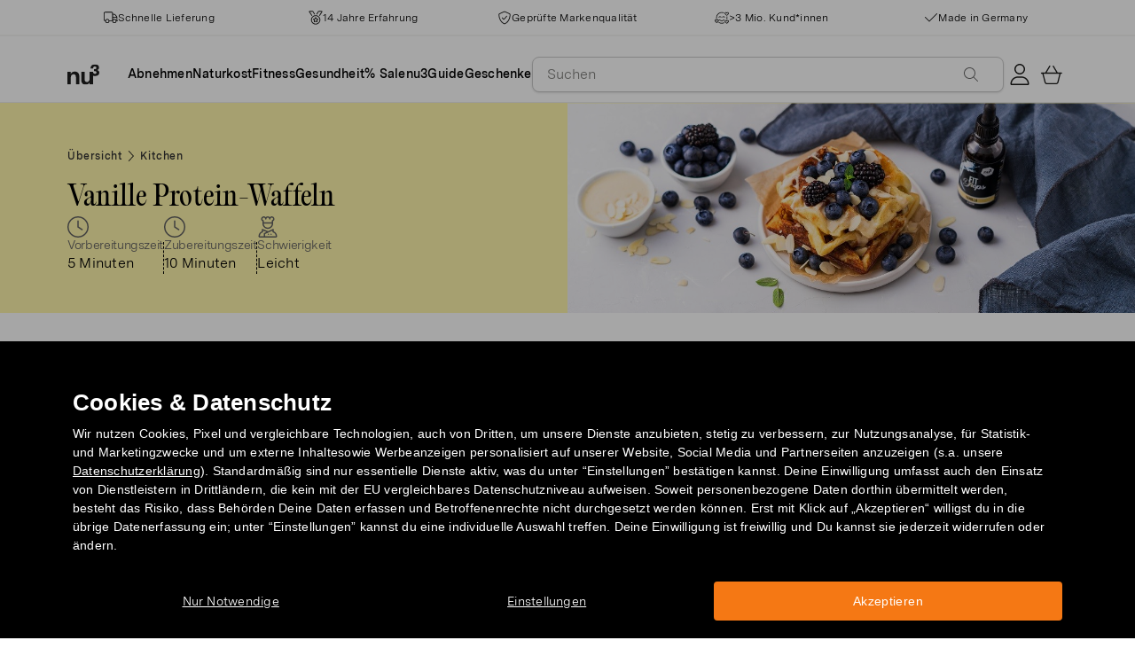

--- FILE ---
content_type: text/html; charset=utf-8
request_url: https://www.nu3.at/blogs/kitchen/vanille-protein-waffeln
body_size: 40286
content:
<!doctype html>
<html class="no-js" lang="de-at">
  <head>
    <script>window.performance && window.performance.mark && window.performance.mark('shopify.content_for_header.start');</script><meta id="shopify-digital-wallet" name="shopify-digital-wallet" content="/7393149010/digital_wallets/dialog">
<meta name="shopify-checkout-api-token" content="bce50190540277ee6b218b194bb86ad3">
<meta id="in-context-paypal-metadata" data-shop-id="7393149010" data-venmo-supported="false" data-environment="production" data-locale="en_US" data-paypal-v4="true" data-currency="EUR">
<link rel="alternate" type="application/atom+xml" title="Feed" href="/blogs/kitchen.atom" />
<script async="async" src="/checkouts/internal/preloads.js?locale=de-DE"></script>
<script id="apple-pay-shop-capabilities" type="application/json">{"shopId":7393149010,"countryCode":"DE","currencyCode":"EUR","merchantCapabilities":["supports3DS"],"merchantId":"gid:\/\/shopify\/Shop\/7393149010","merchantName":"nu3at","requiredBillingContactFields":["postalAddress","email"],"requiredShippingContactFields":["postalAddress","email"],"shippingType":"shipping","supportedNetworks":["visa","maestro","masterCard"],"total":{"type":"pending","label":"nu3at","amount":"1.00"},"shopifyPaymentsEnabled":true,"supportsSubscriptions":true}</script>
<script id="shopify-features" type="application/json">{"accessToken":"bce50190540277ee6b218b194bb86ad3","betas":["rich-media-storefront-analytics"],"domain":"www.nu3.at","predictiveSearch":true,"shopId":7393149010,"locale":"de"}</script>
<script>var Shopify = Shopify || {};
Shopify.shop = "nu3at.myshopify.com";
Shopify.locale = "de-at";
Shopify.currency = {"active":"EUR","rate":"1.0"};
Shopify.country = "DE";
Shopify.theme = {"name":"nu3 Theme (Relaunch 2023)","id":150442180942,"schema_name":"nu3","schema_version":"1.0.0","theme_store_id":null,"role":"main"};
Shopify.theme.handle = "null";
Shopify.theme.style = {"id":null,"handle":null};
Shopify.cdnHost = "www.nu3.at/cdn";
Shopify.routes = Shopify.routes || {};
Shopify.routes.root = "/";</script>
<script type="module">!function(o){(o.Shopify=o.Shopify||{}).modules=!0}(window);</script>
<script>!function(o){function n(){var o=[];function n(){o.push(Array.prototype.slice.apply(arguments))}return n.q=o,n}var t=o.Shopify=o.Shopify||{};t.loadFeatures=n(),t.autoloadFeatures=n()}(window);</script>
<script id="shop-js-analytics" type="application/json">{"pageType":"article"}</script>
<script defer="defer" async type="module" src="//www.nu3.at/cdn/shopifycloud/shop-js/modules/v2/client.init-shop-cart-sync_BH0MO3MH.de.esm.js"></script>
<script defer="defer" async type="module" src="//www.nu3.at/cdn/shopifycloud/shop-js/modules/v2/chunk.common_BErAfWaM.esm.js"></script>
<script defer="defer" async type="module" src="//www.nu3.at/cdn/shopifycloud/shop-js/modules/v2/chunk.modal_DqzNaksh.esm.js"></script>
<script type="module">
  await import("//www.nu3.at/cdn/shopifycloud/shop-js/modules/v2/client.init-shop-cart-sync_BH0MO3MH.de.esm.js");
await import("//www.nu3.at/cdn/shopifycloud/shop-js/modules/v2/chunk.common_BErAfWaM.esm.js");
await import("//www.nu3.at/cdn/shopifycloud/shop-js/modules/v2/chunk.modal_DqzNaksh.esm.js");

  window.Shopify.SignInWithShop?.initShopCartSync?.({"fedCMEnabled":true,"windoidEnabled":true});

</script>
<script>(function() {
  var isLoaded = false;
  function asyncLoad() {
    if (isLoaded) return;
    isLoaded = true;
    var urls = ["https:\/\/cdn1.stamped.io\/files\/widget.min.js?shop=nu3at.myshopify.com","https:\/\/na.shgcdn3.com\/pixel-collector.js?shop=nu3at.myshopify.com","https:\/\/customer-first-focus.b-cdn.net\/cffPCLoader_min.js?shop=nu3at.myshopify.com","\/\/cdn.shopify.com\/proxy\/fc601181fd823a1834283df3396a14d3006a752c4fff3961f014d546008c8b51\/cdn.amplitude.com\/script\/1eab266e8ba4bc13b89a77436abb7910.js?library=shopify\u0026shop=nu3at.myshopify.com\u0026sp-cache-control=cHVibGljLCBtYXgtYWdlPTkwMA","\/\/cdn.shopify.com\/proxy\/4541d08b6e68a929fc4498b53e377f84ee7022813ea0a088eb79bfd68296f06d\/snippet.plugins.emarsys.net\/emarsys-shopify-pixel-utility.js?shop=nu3at.myshopify.com\u0026sp-cache-control=cHVibGljLCBtYXgtYWdlPTkwMA","\/\/cdn.shopify.com\/proxy\/4541d08b6e68a929fc4498b53e377f84ee7022813ea0a088eb79bfd68296f06d\/snippet.plugins.emarsys.net\/emarsys-shopify-pixel-utility.js?shop=nu3at.myshopify.com\u0026sp-cache-control=cHVibGljLCBtYXgtYWdlPTkwMA"];
    for (var i = 0; i < urls.length; i++) {
      var s = document.createElement('script');
      s.type = 'text/javascript';
      s.async = true;
      s.src = urls[i];
      var x = document.getElementsByTagName('script')[0];
      x.parentNode.insertBefore(s, x);
    }
  };
  if(window.attachEvent) {
    window.attachEvent('onload', asyncLoad);
  } else {
    window.addEventListener('load', asyncLoad, false);
  }
})();</script>
<script id="__st">var __st={"a":7393149010,"offset":3600,"reqid":"d6ea4236-2b24-4d04-ab94-0f148bf8e7f9-1770143884","pageurl":"www.nu3.at\/blogs\/kitchen\/vanille-protein-waffeln","s":"articles-383263703122","u":"c21026c82e5c","p":"article","rtyp":"article","rid":383263703122};</script>
<script>window.ShopifyPaypalV4VisibilityTracking = true;</script>
<script id="captcha-bootstrap">!function(){'use strict';const t='contact',e='account',n='new_comment',o=[[t,t],['blogs',n],['comments',n],[t,'customer']],c=[[e,'customer_login'],[e,'guest_login'],[e,'recover_customer_password'],[e,'create_customer']],r=t=>t.map((([t,e])=>`form[action*='/${t}']:not([data-nocaptcha='true']) input[name='form_type'][value='${e}']`)).join(','),a=t=>()=>t?[...document.querySelectorAll(t)].map((t=>t.form)):[];function s(){const t=[...o],e=r(t);return a(e)}const i='password',u='form_key',d=['recaptcha-v3-token','g-recaptcha-response','h-captcha-response',i],f=()=>{try{return window.sessionStorage}catch{return}},m='__shopify_v',_=t=>t.elements[u];function p(t,e,n=!1){try{const o=window.sessionStorage,c=JSON.parse(o.getItem(e)),{data:r}=function(t){const{data:e,action:n}=t;return t[m]||n?{data:e,action:n}:{data:t,action:n}}(c);for(const[e,n]of Object.entries(r))t.elements[e]&&(t.elements[e].value=n);n&&o.removeItem(e)}catch(o){console.error('form repopulation failed',{error:o})}}const l='form_type',E='cptcha';function T(t){t.dataset[E]=!0}const w=window,h=w.document,L='Shopify',v='ce_forms',y='captcha';let A=!1;((t,e)=>{const n=(g='f06e6c50-85a8-45c8-87d0-21a2b65856fe',I='https://cdn.shopify.com/shopifycloud/storefront-forms-hcaptcha/ce_storefront_forms_captcha_hcaptcha.v1.5.2.iife.js',D={infoText:'Durch hCaptcha geschützt',privacyText:'Datenschutz',termsText:'Allgemeine Geschäftsbedingungen'},(t,e,n)=>{const o=w[L][v],c=o.bindForm;if(c)return c(t,g,e,D).then(n);var r;o.q.push([[t,g,e,D],n]),r=I,A||(h.body.append(Object.assign(h.createElement('script'),{id:'captcha-provider',async:!0,src:r})),A=!0)});var g,I,D;w[L]=w[L]||{},w[L][v]=w[L][v]||{},w[L][v].q=[],w[L][y]=w[L][y]||{},w[L][y].protect=function(t,e){n(t,void 0,e),T(t)},Object.freeze(w[L][y]),function(t,e,n,w,h,L){const[v,y,A,g]=function(t,e,n){const i=e?o:[],u=t?c:[],d=[...i,...u],f=r(d),m=r(i),_=r(d.filter((([t,e])=>n.includes(e))));return[a(f),a(m),a(_),s()]}(w,h,L),I=t=>{const e=t.target;return e instanceof HTMLFormElement?e:e&&e.form},D=t=>v().includes(t);t.addEventListener('submit',(t=>{const e=I(t);if(!e)return;const n=D(e)&&!e.dataset.hcaptchaBound&&!e.dataset.recaptchaBound,o=_(e),c=g().includes(e)&&(!o||!o.value);(n||c)&&t.preventDefault(),c&&!n&&(function(t){try{if(!f())return;!function(t){const e=f();if(!e)return;const n=_(t);if(!n)return;const o=n.value;o&&e.removeItem(o)}(t);const e=Array.from(Array(32),(()=>Math.random().toString(36)[2])).join('');!function(t,e){_(t)||t.append(Object.assign(document.createElement('input'),{type:'hidden',name:u})),t.elements[u].value=e}(t,e),function(t,e){const n=f();if(!n)return;const o=[...t.querySelectorAll(`input[type='${i}']`)].map((({name:t})=>t)),c=[...d,...o],r={};for(const[a,s]of new FormData(t).entries())c.includes(a)||(r[a]=s);n.setItem(e,JSON.stringify({[m]:1,action:t.action,data:r}))}(t,e)}catch(e){console.error('failed to persist form',e)}}(e),e.submit())}));const S=(t,e)=>{t&&!t.dataset[E]&&(n(t,e.some((e=>e===t))),T(t))};for(const o of['focusin','change'])t.addEventListener(o,(t=>{const e=I(t);D(e)&&S(e,y())}));const B=e.get('form_key'),M=e.get(l),P=B&&M;t.addEventListener('DOMContentLoaded',(()=>{const t=y();if(P)for(const e of t)e.elements[l].value===M&&p(e,B);[...new Set([...A(),...v().filter((t=>'true'===t.dataset.shopifyCaptcha))])].forEach((e=>S(e,t)))}))}(h,new URLSearchParams(w.location.search),n,t,e,['guest_login'])})(!0,!0)}();</script>
<script integrity="sha256-4kQ18oKyAcykRKYeNunJcIwy7WH5gtpwJnB7kiuLZ1E=" data-source-attribution="shopify.loadfeatures" defer="defer" src="//www.nu3.at/cdn/shopifycloud/storefront/assets/storefront/load_feature-a0a9edcb.js" crossorigin="anonymous"></script>
<script data-source-attribution="shopify.dynamic_checkout.dynamic.init">var Shopify=Shopify||{};Shopify.PaymentButton=Shopify.PaymentButton||{isStorefrontPortableWallets:!0,init:function(){window.Shopify.PaymentButton.init=function(){};var t=document.createElement("script");t.src="https://www.nu3.at/cdn/shopifycloud/portable-wallets/latest/portable-wallets.de.js",t.type="module",document.head.appendChild(t)}};
</script>
<script data-source-attribution="shopify.dynamic_checkout.buyer_consent">
  function portableWalletsHideBuyerConsent(e){var t=document.getElementById("shopify-buyer-consent"),n=document.getElementById("shopify-subscription-policy-button");t&&n&&(t.classList.add("hidden"),t.setAttribute("aria-hidden","true"),n.removeEventListener("click",e))}function portableWalletsShowBuyerConsent(e){var t=document.getElementById("shopify-buyer-consent"),n=document.getElementById("shopify-subscription-policy-button");t&&n&&(t.classList.remove("hidden"),t.removeAttribute("aria-hidden"),n.addEventListener("click",e))}window.Shopify?.PaymentButton&&(window.Shopify.PaymentButton.hideBuyerConsent=portableWalletsHideBuyerConsent,window.Shopify.PaymentButton.showBuyerConsent=portableWalletsShowBuyerConsent);
</script>
<script data-source-attribution="shopify.dynamic_checkout.cart.bootstrap">document.addEventListener("DOMContentLoaded",(function(){function t(){return document.querySelector("shopify-accelerated-checkout-cart, shopify-accelerated-checkout")}if(t())Shopify.PaymentButton.init();else{new MutationObserver((function(e,n){t()&&(Shopify.PaymentButton.init(),n.disconnect())})).observe(document.body,{childList:!0,subtree:!0})}}));
</script>
<link id="shopify-accelerated-checkout-styles" rel="stylesheet" media="screen" href="https://www.nu3.at/cdn/shopifycloud/portable-wallets/latest/accelerated-checkout-backwards-compat.css" crossorigin="anonymous">
<style id="shopify-accelerated-checkout-cart">
        #shopify-buyer-consent {
  margin-top: 1em;
  display: inline-block;
  width: 100%;
}

#shopify-buyer-consent.hidden {
  display: none;
}

#shopify-subscription-policy-button {
  background: none;
  border: none;
  padding: 0;
  text-decoration: underline;
  font-size: inherit;
  cursor: pointer;
}

#shopify-subscription-policy-button::before {
  box-shadow: none;
}

      </style>
<link rel="stylesheet" media="screen" href="//www.nu3.at/cdn/shop/t/18/compiled_assets/styles.css?v=124242">
<script>window.performance && window.performance.mark && window.performance.mark('shopify.content_for_header.end');</script>
    <meta charset="utf-8">
<meta http-equiv="X-UA-Compatible" content="IE=edge">
<meta name="viewport" content="width=device-width,initial-scale=1">
<meta name="referrer" content="strict-origin-when-cross-origin">
<meta name="theme-color" content="#FFFFFF">
<link rel="preconnect" href="https://cdn.shopify.com" crossorigin>
<title>Protein Waffeln–Rezept für kalorienarme Vanille Waffeln | nu3Kitchen</title>
<meta name="description" content="Rezept für Vanille Protein-Waffeln: Low Carb ✓ Proteinreich ✓ Kalorienarm ✓ Probiere unser köstliches Rezept für frische Waffeln mit Whey-Protein."><link rel="canonical" href="https://www.nu3.at/blogs/kitchen/vanille-protein-waffeln"><meta name="robots" content="index, follow"><meta property="og:site_name" content="nu3.at">
<meta property="og:url" content="https://www.nu3.at/blogs/kitchen/vanille-protein-waffeln">
<meta property="og:title" content="Protein Waffeln–Rezept für kalorienarme Vanille Waffeln | nu3Kitchen">
<meta property="og:type" content="article">
<meta property="og:description" content="Rezept für Vanille Protein-Waffeln: Low Carb ✓ Proteinreich ✓ Kalorienarm ✓ Probiere unser köstliches Rezept für frische Waffeln mit Whey-Protein.">

<meta property="og:image" content="http://www.nu3.at/cdn/shop/articles/Belgische_Waffel_400x400_cf717635-8262-4757-9e64-7a6113c59ddf_1200x1200.jpg?v=1704455394">
<meta property="og:image:secure_url" content="//www.nu3.at/cdn/shop/articles/Belgische_Waffel_400x400_cf717635-8262-4757-9e64-7a6113c59ddf_1200x1200.jpg?v=1704455394">
<meta property="article:published_time" content="2018-08-23"><meta property="article:modified_time" content="2024-01-05"><meta property="article:author" content="nu3"><meta name="twitter:card" content="summary_large_image">
<meta name="twitter:title" content="Protein Waffeln–Rezept für kalorienarme Vanille Waffeln | nu3Kitchen">
<meta name="twitter:description" content="Rezept für Vanille Protein-Waffeln: Low Carb ✓ Proteinreich ✓ Kalorienarm ✓ Probiere unser köstliches Rezept für frische Waffeln mit Whey-Protein.">

<link rel="icon" href="//www.nu3.at/cdn/shop/t/18/assets/favicon-96x96.png?v=126758830951070919321761827219" type="image/png" sizes="96x96">
<link rel="icon" type="image/svg+xml" href="//www.nu3.at/cdn/shop/t/18/assets/favicon.svg?v=109560954488801542221761827222" />
<link rel="icon" href="//www.nu3.at/cdn/shop/t/18/assets/favicon.ico?v=11136332034025796491761827221" type="image/x-icon">
<link rel="shortcut icon" href="//www.nu3.at/cdn/shop/t/18/assets/favicon.ico?v=11136332034025796491761827221" type="image/x-icon">
<link rel="apple-touch-icon" sizes="180x180" href="//www.nu3.at/cdn/shop/t/18/assets/apple-touch-icon.png?v=58825466127281826251761827218?v=1770143884">
<link rel="manifest" href="//www.nu3.at/cdn/shop/t/18/assets/site.webmanifest.liquid?v=23239671598802861421761827222">
<meta name="theme-color" content="#f5f5f3">

    <script>
      // Disable Google Fonts from Stamped
      window.stamped_disable_font = true;
    </script>


    <link href="//www.nu3.at/cdn/shop/t/18/assets/store.css?v=27090900506009868881764059609" rel="stylesheet" type="text/css" media="all" />
    <script src="//www.nu3.at/cdn/shop/t/18/assets/store.js?v=105425783163069494961764059413" type="text/javascript"></script>
    <link href="//www.nu3.at/cdn/shop/t/18/assets/header-new.css?v=43110856512449990001764059410" rel="stylesheet" type="text/css" media="all" />
    <script src="//www.nu3.at/cdn/shop/t/18/assets/header-new.js?v=70356921260569629451764059411" defer></script>

    

    <script>
      document.documentElement.className = document.documentElement.className.replace('no-js', 'js');
      if (Shopify.designMode) {
        document.documentElement.classList.add('shopify-design-mode');
      }
    </script>
    <link rel="stylesheet" type="text/css" href="https://cdn.jsdelivr.net/npm/toastify-js/src/toastify.min.css">
    <link rel="stylesheet" href="https://cdn.jsdelivr.net/npm/swiper@10/swiper-bundle.min.css">
    <script src="https://cdn.jsdelivr.net/npm/swiper@9/swiper-bundle.min.js"></script>
    <script src="//www.nu3.at/cdn/shop/t/18/assets/constants.js?v=85712183215255590501701342005" defer="defer"></script>
    <script src="//www.nu3.at/cdn/shop/t/18/assets/event-observer.js?v=140221056746486248851701342009" defer="defer"></script>
    <script>const domain='nu3.at',scripts={"nu3.de":"oixd0xxoae"},scriptUrl=scripts[domain],interval=setInterval((()=>{var e,r,t,i,a,n,o;window.Shopify&&window.Shopify.customerPrivacy&&window.Shopify.customerPrivacy.marketingAllowed()&&(clearInterval(interval),scriptUrl&&(e=window,r=document,i="script",a=scriptUrl,e[t="clarity"]=e[t]||function(){(e[t].q=e[t].q||[]).push(arguments)},(n=r.createElement(i)).async=1,n.src="https://www.clarity.ms/tag/"+a,(o=r.getElementsByTagName(i)[0]).parentNode.insertBefore(n,o)))}),100);</script>
    <style>
      html {
        padding-bottom: 0!important;
      }
      #preview-bar-iframe {
        display: none!important;
      }
      .findify-placeholder, .findify-placeholder__header, .findify-placeholder__footer {
        display: none !important;
      }
      #MainContent:has(.findify-search-section) .custom-spinner {
        display: none;
      }
    </style>
  <script type="text/javascript" id="scarab-queue">
var ScarabQueue = ScarabQueue || [];
(function(id) {
  if (document.getElementById(id)) return;
  var js = document.createElement('script'); js.id = id;
  js.src = '//cdn.scarabresearch.com/js/1E6C8A8CA97B684C/scarab-v2.js';
  var fs = document.getElementsByTagName('script')[0];
  fs.parentNode.insertBefore(js, fs);
})('scarab-js-api');
</script>
<!-- BEGIN app block: shopify://apps/persistent-cart/blocks/script_js/4ce05194-341e-4641-aaf4-5a8dad5444cb --><script>
  window.cffPCLiquidPlaced = true;
</script>







  
  
  <script defer src="https://cdn.shopify.com/extensions/019a793c-ad27-7882-8471-201b37e34f5e/persistent-cart-66/assets/cffPC.production.min.js" onerror="this.onerror=null;this.remove();var s=document.createElement('script');s.defer=true;s.src='https://customer-first-focus.b-cdn.net/cffPC.production.min.js';document.head.appendChild(s);"></script>




<!-- END app block --><!-- BEGIN app block: shopify://apps/hreflang-manager/blocks/gwa-hreflang/35dc0b05-d599-4c8e-8584-8cd17768854a --><!-- BEGIN app snippet: gwa-hreflang-article --><link rel="alternate" hreflang="x-default" href="https://www.nu3.de/blogs/kitchen/vanille-protein-waffeln"><link rel="alternate" hreflang="de-DE" href="https://www.nu3.de/blogs/kitchen/vanille-protein-waffeln"><link rel="alternate" hreflang="de-AT" href="https://www.nu3.at/blogs/kitchen/vanille-protein-waffeln"><link rel="alternate" hreflang="fr-CH" href="https://www.fr.nu3.ch/blogs/kitchen/gaufres-proteinees-a-la-vanille"><link rel="alternate" hreflang="de-CH" href="https://www.nu3.ch/blogs/kitchen/vanille-protein-waffeln"><link rel="alternate" hreflang="it-IT" href="https://www.nu3.it/blogs/kitchen/waffle-proteici-alla-vaniglia"><link rel="alternate" hreflang="fr-FR" href="https://www.nu3.fr/blogs/kitchen/gaufres-proteines-vanille"><!-- END app snippet --><!-- END app block --><!-- BEGIN app block: shopify://apps/findify-search-merchandise/blocks/findify-BG-operations/861ae6ec-2c4a-4ae9-bd1b-43913344990c -->

<!-- Findify core -->
<script src="https://cdn.shopify.com/extensions/019c1f59-37fd-7519-981d-dda634dc14f1/findify-search-and-merchandise-136/assets/core.js"></script>
<script src="//assets.findify.io/nu3at.myshopify.com-config-json.js" async></script>
<script src="https://cdn.shopify.com/extensions/019c1f59-37fd-7519-981d-dda634dc14f1/findify-search-and-merchandise-136/assets/libraries.js" async></script>
<script src="https://cdn.shopify.com/extensions/019c1f59-37fd-7519-981d-dda634dc14f1/findify-search-and-merchandise-136/assets/utils.js" async></script>
<script src="https://cdn.shopify.com/extensions/019c1f59-37fd-7519-981d-dda634dc14f1/findify-search-and-merchandise-136/assets/products.js" async></script>
<script src="https://cdn.shopify.com/extensions/019c1f59-37fd-7519-981d-dda634dc14f1/findify-search-and-merchandise-136/assets/autocomplete.js" async></script>
<script src="https://cdn.shopify.com/extensions/019c1f59-37fd-7519-981d-dda634dc14f1/findify-search-and-merchandise-136/assets/grid.js" async></script>
<script src="https://cdn.shopify.com/extensions/019c1f59-37fd-7519-981d-dda634dc14f1/findify-search-and-merchandise-136/assets/contents.js" async></script>
<script src="https://cdn.shopify.com/extensions/019c1f59-37fd-7519-981d-dda634dc14f1/findify-search-and-merchandise-136/assets/promo.js" async></script>
<script src="https://cdn.shopify.com/extensions/019c1f59-37fd-7519-981d-dda634dc14f1/findify-search-and-merchandise-136/assets/pagination.js" async></script>
<script src="https://cdn.shopify.com/extensions/019c1f59-37fd-7519-981d-dda634dc14f1/findify-search-and-merchandise-136/assets/filters.js" async></script>
<script src="https://cdn.shopify.com/extensions/019c1f59-37fd-7519-981d-dda634dc14f1/findify-search-and-merchandise-136/assets/sorting.js" async></script>
<script src="https://cdn.shopify.com/extensions/019c1f59-37fd-7519-981d-dda634dc14f1/findify-search-and-merchandise-136/assets/recommendation.js" async></script>



<script>
  // set image aspect ratio
  const product_card_image_aspect_ratio = 100;
  const aspect_ratio = product_card_image_aspect_ratio <= 0 ? 100 : product_card_image_aspect_ratio;
  document.documentElement.style.setProperty('--findify-product-card-aspect-ratio', `${aspect_ratio}%`);

  window.findifyBGOperationsBlockSettings = {
    useCurrencyConverter : false,
    showProductCardHoverImage: true,
    productQuantityPerBatchRender: 1,
    showColorSwatchesOnDesktop: false, 
    showColorSwatchesOnMobile: false, 
    colorSwatchesStyleDesktop:  2, 
    colorSwatchesStyleMobile: 2, 
    colorSwatchesVisibility: 1
  };
</script>


<!-- END app block --><script src="https://cdn.shopify.com/extensions/019c2489-9c0d-779f-a290-ff84383228d5/smile-io-284/assets/smile-loader.js" type="text/javascript" defer="defer"></script>
<link href="https://monorail-edge.shopifysvc.com" rel="dns-prefetch">
<script>(function(){if ("sendBeacon" in navigator && "performance" in window) {try {var session_token_from_headers = performance.getEntriesByType('navigation')[0].serverTiming.find(x => x.name == '_s').description;} catch {var session_token_from_headers = undefined;}var session_cookie_matches = document.cookie.match(/_shopify_s=([^;]*)/);var session_token_from_cookie = session_cookie_matches && session_cookie_matches.length === 2 ? session_cookie_matches[1] : "";var session_token = session_token_from_headers || session_token_from_cookie || "";function handle_abandonment_event(e) {var entries = performance.getEntries().filter(function(entry) {return /monorail-edge.shopifysvc.com/.test(entry.name);});if (!window.abandonment_tracked && entries.length === 0) {window.abandonment_tracked = true;var currentMs = Date.now();var navigation_start = performance.timing.navigationStart;var payload = {shop_id: 7393149010,url: window.location.href,navigation_start,duration: currentMs - navigation_start,session_token,page_type: "article"};window.navigator.sendBeacon("https://monorail-edge.shopifysvc.com/v1/produce", JSON.stringify({schema_id: "online_store_buyer_site_abandonment/1.1",payload: payload,metadata: {event_created_at_ms: currentMs,event_sent_at_ms: currentMs}}));}}window.addEventListener('pagehide', handle_abandonment_event);}}());</script>
<script id="web-pixels-manager-setup">(function e(e,d,r,n,o){if(void 0===o&&(o={}),!Boolean(null===(a=null===(i=window.Shopify)||void 0===i?void 0:i.analytics)||void 0===a?void 0:a.replayQueue)){var i,a;window.Shopify=window.Shopify||{};var t=window.Shopify;t.analytics=t.analytics||{};var s=t.analytics;s.replayQueue=[],s.publish=function(e,d,r){return s.replayQueue.push([e,d,r]),!0};try{self.performance.mark("wpm:start")}catch(e){}var l=function(){var e={modern:/Edge?\/(1{2}[4-9]|1[2-9]\d|[2-9]\d{2}|\d{4,})\.\d+(\.\d+|)|Firefox\/(1{2}[4-9]|1[2-9]\d|[2-9]\d{2}|\d{4,})\.\d+(\.\d+|)|Chrom(ium|e)\/(9{2}|\d{3,})\.\d+(\.\d+|)|(Maci|X1{2}).+ Version\/(15\.\d+|(1[6-9]|[2-9]\d|\d{3,})\.\d+)([,.]\d+|)( \(\w+\)|)( Mobile\/\w+|) Safari\/|Chrome.+OPR\/(9{2}|\d{3,})\.\d+\.\d+|(CPU[ +]OS|iPhone[ +]OS|CPU[ +]iPhone|CPU IPhone OS|CPU iPad OS)[ +]+(15[._]\d+|(1[6-9]|[2-9]\d|\d{3,})[._]\d+)([._]\d+|)|Android:?[ /-](13[3-9]|1[4-9]\d|[2-9]\d{2}|\d{4,})(\.\d+|)(\.\d+|)|Android.+Firefox\/(13[5-9]|1[4-9]\d|[2-9]\d{2}|\d{4,})\.\d+(\.\d+|)|Android.+Chrom(ium|e)\/(13[3-9]|1[4-9]\d|[2-9]\d{2}|\d{4,})\.\d+(\.\d+|)|SamsungBrowser\/([2-9]\d|\d{3,})\.\d+/,legacy:/Edge?\/(1[6-9]|[2-9]\d|\d{3,})\.\d+(\.\d+|)|Firefox\/(5[4-9]|[6-9]\d|\d{3,})\.\d+(\.\d+|)|Chrom(ium|e)\/(5[1-9]|[6-9]\d|\d{3,})\.\d+(\.\d+|)([\d.]+$|.*Safari\/(?![\d.]+ Edge\/[\d.]+$))|(Maci|X1{2}).+ Version\/(10\.\d+|(1[1-9]|[2-9]\d|\d{3,})\.\d+)([,.]\d+|)( \(\w+\)|)( Mobile\/\w+|) Safari\/|Chrome.+OPR\/(3[89]|[4-9]\d|\d{3,})\.\d+\.\d+|(CPU[ +]OS|iPhone[ +]OS|CPU[ +]iPhone|CPU IPhone OS|CPU iPad OS)[ +]+(10[._]\d+|(1[1-9]|[2-9]\d|\d{3,})[._]\d+)([._]\d+|)|Android:?[ /-](13[3-9]|1[4-9]\d|[2-9]\d{2}|\d{4,})(\.\d+|)(\.\d+|)|Mobile Safari.+OPR\/([89]\d|\d{3,})\.\d+\.\d+|Android.+Firefox\/(13[5-9]|1[4-9]\d|[2-9]\d{2}|\d{4,})\.\d+(\.\d+|)|Android.+Chrom(ium|e)\/(13[3-9]|1[4-9]\d|[2-9]\d{2}|\d{4,})\.\d+(\.\d+|)|Android.+(UC? ?Browser|UCWEB|U3)[ /]?(15\.([5-9]|\d{2,})|(1[6-9]|[2-9]\d|\d{3,})\.\d+)\.\d+|SamsungBrowser\/(5\.\d+|([6-9]|\d{2,})\.\d+)|Android.+MQ{2}Browser\/(14(\.(9|\d{2,})|)|(1[5-9]|[2-9]\d|\d{3,})(\.\d+|))(\.\d+|)|K[Aa][Ii]OS\/(3\.\d+|([4-9]|\d{2,})\.\d+)(\.\d+|)/},d=e.modern,r=e.legacy,n=navigator.userAgent;return n.match(d)?"modern":n.match(r)?"legacy":"unknown"}(),u="modern"===l?"modern":"legacy",c=(null!=n?n:{modern:"",legacy:""})[u],f=function(e){return[e.baseUrl,"/wpm","/b",e.hashVersion,"modern"===e.buildTarget?"m":"l",".js"].join("")}({baseUrl:d,hashVersion:r,buildTarget:u}),m=function(e){var d=e.version,r=e.bundleTarget,n=e.surface,o=e.pageUrl,i=e.monorailEndpoint;return{emit:function(e){var a=e.status,t=e.errorMsg,s=(new Date).getTime(),l=JSON.stringify({metadata:{event_sent_at_ms:s},events:[{schema_id:"web_pixels_manager_load/3.1",payload:{version:d,bundle_target:r,page_url:o,status:a,surface:n,error_msg:t},metadata:{event_created_at_ms:s}}]});if(!i)return console&&console.warn&&console.warn("[Web Pixels Manager] No Monorail endpoint provided, skipping logging."),!1;try{return self.navigator.sendBeacon.bind(self.navigator)(i,l)}catch(e){}var u=new XMLHttpRequest;try{return u.open("POST",i,!0),u.setRequestHeader("Content-Type","text/plain"),u.send(l),!0}catch(e){return console&&console.warn&&console.warn("[Web Pixels Manager] Got an unhandled error while logging to Monorail."),!1}}}}({version:r,bundleTarget:l,surface:e.surface,pageUrl:self.location.href,monorailEndpoint:e.monorailEndpoint});try{o.browserTarget=l,function(e){var d=e.src,r=e.async,n=void 0===r||r,o=e.onload,i=e.onerror,a=e.sri,t=e.scriptDataAttributes,s=void 0===t?{}:t,l=document.createElement("script"),u=document.querySelector("head"),c=document.querySelector("body");if(l.async=n,l.src=d,a&&(l.integrity=a,l.crossOrigin="anonymous"),s)for(var f in s)if(Object.prototype.hasOwnProperty.call(s,f))try{l.dataset[f]=s[f]}catch(e){}if(o&&l.addEventListener("load",o),i&&l.addEventListener("error",i),u)u.appendChild(l);else{if(!c)throw new Error("Did not find a head or body element to append the script");c.appendChild(l)}}({src:f,async:!0,onload:function(){if(!function(){var e,d;return Boolean(null===(d=null===(e=window.Shopify)||void 0===e?void 0:e.analytics)||void 0===d?void 0:d.initialized)}()){var d=window.webPixelsManager.init(e)||void 0;if(d){var r=window.Shopify.analytics;r.replayQueue.forEach((function(e){var r=e[0],n=e[1],o=e[2];d.publishCustomEvent(r,n,o)})),r.replayQueue=[],r.publish=d.publishCustomEvent,r.visitor=d.visitor,r.initialized=!0}}},onerror:function(){return m.emit({status:"failed",errorMsg:"".concat(f," has failed to load")})},sri:function(e){var d=/^sha384-[A-Za-z0-9+/=]+$/;return"string"==typeof e&&d.test(e)}(c)?c:"",scriptDataAttributes:o}),m.emit({status:"loading"})}catch(e){m.emit({status:"failed",errorMsg:(null==e?void 0:e.message)||"Unknown error"})}}})({shopId: 7393149010,storefrontBaseUrl: "https://www.nu3.at",extensionsBaseUrl: "https://extensions.shopifycdn.com/cdn/shopifycloud/web-pixels-manager",monorailEndpoint: "https://monorail-edge.shopifysvc.com/unstable/produce_batch",surface: "storefront-renderer",enabledBetaFlags: ["2dca8a86"],webPixelsConfigList: [{"id":"2676523342","configuration":"{\"merchantID\":\"1E6C8A8CA97B684C\",\"PreferredContactIdentifier\":\"email\",\"trackingScope\":\"full\"}","eventPayloadVersion":"v1","runtimeContext":"STRICT","scriptVersion":"ea48d7ab4d960a5a3f3c0dd39572b8f5","type":"APP","apiClientId":1936730,"privacyPurposes":["ANALYTICS","MARKETING","SALE_OF_DATA"],"dataSharingAdjustments":{"protectedCustomerApprovalScopes":["read_customer_address","read_customer_email","read_customer_name","read_customer_personal_data","read_customer_phone"]}},{"id":"2651062606","configuration":"{\"accountID\":\"nu3at.myshopify.com\",\"amplitudeAPIKey\":\"1eab266e8ba4bc13b89a77436abb7910\",\"serverZone\":\"US\"}","eventPayloadVersion":"v1","runtimeContext":"STRICT","scriptVersion":"49d729a392fbb67dc91545107e0e93dc","type":"APP","apiClientId":5599249,"privacyPurposes":["ANALYTICS","MARKETING","SALE_OF_DATA"],"dataSharingAdjustments":{"protectedCustomerApprovalScopes":["read_customer_email","read_customer_personal_data"]}},{"id":"2613477710","configuration":"{\"getbackId\":\"undefined\",\"optimizeSettings\":\"{\\\"version\\\":\\\"3\\\",\\\"checkoutProducts\\\":true,\\\"employeeBenefits\\\":{\\\"isEnabled\\\":false,\\\"showWidgetOnDashboard\\\":false,\\\"addToSidebar\\\":false},\\\"voucherNetwork\\\":{\\\"settingType\\\":\\\"country\\\",\\\"cookieTracking\\\":true,\\\"countries\\\":{\\\"ids\\\":{\\\"AT\\\":{\\\"languages\\\":{\\\"DE\\\":{\\\"iframeContainerQuerySelector\\\":\\\"\\\",\\\"trafficMediumNumber\\\":\\\"5\\\",\\\"trafficSourceNumber\\\":\\\"1423\\\",\\\"isEnabled\\\":true}}},\\\"DE\\\":{\\\"languages\\\":{\\\"DE\\\":{\\\"iframeContainerQuerySelector\\\":\\\"\\\",\\\"trafficMediumNumber\\\":\\\"\\\",\\\"trafficSourceNumber\\\":\\\"\\\",\\\"isEnabled\\\":false}}},\\\"CH\\\":{\\\"languages\\\":{\\\"DE\\\":{\\\"iframeContainerQuerySelector\\\":\\\"\\\",\\\"trafficMediumNumber\\\":\\\"\\\",\\\"trafficSourceNumber\\\":\\\"\\\",\\\"isEnabled\\\":false},\\\"FR\\\":{\\\"iframeContainerQuerySelector\\\":\\\"\\\",\\\"trafficMediumNumber\\\":\\\"\\\",\\\"trafficSourceNumber\\\":\\\"\\\",\\\"isEnabled\\\":false}}},\\\"FR\\\":{\\\"languages\\\":{\\\"FR\\\":{\\\"iframeContainerQuerySelector\\\":\\\"\\\",\\\"trafficMediumNumber\\\":\\\"\\\",\\\"trafficSourceNumber\\\":\\\"\\\",\\\"isEnabled\\\":false}}}}}}}\"}","eventPayloadVersion":"v1","runtimeContext":"STRICT","scriptVersion":"1e0284a60eac0c7eb6b8353b3e8de6a4","type":"APP","apiClientId":232389967873,"privacyPurposes":[],"dataSharingAdjustments":{"protectedCustomerApprovalScopes":["read_customer_address","read_customer_email","read_customer_name","read_customer_phone","read_customer_personal_data"]}},{"id":"2189230414","configuration":"{\"site_id\":\"355301f1-6c67-4ae9-985d-6722196c85ab\",\"analytics_endpoint\":\"https:\\\/\\\/na.shgcdn3.com\"}","eventPayloadVersion":"v1","runtimeContext":"STRICT","scriptVersion":"695709fc3f146fa50a25299517a954f2","type":"APP","apiClientId":1158168,"privacyPurposes":["ANALYTICS","MARKETING","SALE_OF_DATA"],"dataSharingAdjustments":{"protectedCustomerApprovalScopes":["read_customer_personal_data"]}},{"id":"443973966","configuration":"{\"pixel_id\":\"1471678293048283\",\"pixel_type\":\"facebook_pixel\",\"metaapp_system_user_token\":\"-\"}","eventPayloadVersion":"v1","runtimeContext":"OPEN","scriptVersion":"ca16bc87fe92b6042fbaa3acc2fbdaa6","type":"APP","apiClientId":2329312,"privacyPurposes":["ANALYTICS","MARKETING","SALE_OF_DATA"],"dataSharingAdjustments":{"protectedCustomerApprovalScopes":["read_customer_address","read_customer_email","read_customer_name","read_customer_personal_data","read_customer_phone"]}},{"id":"97616206","eventPayloadVersion":"1","runtimeContext":"LAX","scriptVersion":"9","type":"CUSTOM","privacyPurposes":["ANALYTICS"],"name":"Google Tag Manager"},{"id":"97648974","eventPayloadVersion":"1","runtimeContext":"LAX","scriptVersion":"4","type":"CUSTOM","privacyPurposes":["ANALYTICS","MARKETING"],"name":"Econda"},{"id":"97714510","eventPayloadVersion":"1","runtimeContext":"LAX","scriptVersion":"8","type":"CUSTOM","privacyPurposes":["MARKETING"],"name":"Medallia"},{"id":"97747278","eventPayloadVersion":"1","runtimeContext":"LAX","scriptVersion":"4","type":"CUSTOM","privacyPurposes":["MARKETING"],"name":"Meta"},{"id":"106004814","eventPayloadVersion":"1","runtimeContext":"LAX","scriptVersion":"5","type":"CUSTOM","privacyPurposes":["ANALYTICS","MARKETING"],"name":"Econda - Checkout"},{"id":"113082702","eventPayloadVersion":"1","runtimeContext":"LAX","scriptVersion":"5","type":"CUSTOM","privacyPurposes":["ANALYTICS","MARKETING"],"name":"Google Ads - WEVENTURE"},{"id":"shopify-app-pixel","configuration":"{}","eventPayloadVersion":"v1","runtimeContext":"STRICT","scriptVersion":"0450","apiClientId":"shopify-pixel","type":"APP","privacyPurposes":["ANALYTICS","MARKETING"]},{"id":"shopify-custom-pixel","eventPayloadVersion":"v1","runtimeContext":"LAX","scriptVersion":"0450","apiClientId":"shopify-pixel","type":"CUSTOM","privacyPurposes":["ANALYTICS","MARKETING"]}],isMerchantRequest: false,initData: {"shop":{"name":"nu3at","paymentSettings":{"currencyCode":"EUR"},"myshopifyDomain":"nu3at.myshopify.com","countryCode":"DE","storefrontUrl":"https:\/\/www.nu3.at"},"customer":null,"cart":null,"checkout":null,"productVariants":[],"purchasingCompany":null},},"https://www.nu3.at/cdn","3918e4e0wbf3ac3cepc5707306mb02b36c6",{"modern":"","legacy":""},{"shopId":"7393149010","storefrontBaseUrl":"https:\/\/www.nu3.at","extensionBaseUrl":"https:\/\/extensions.shopifycdn.com\/cdn\/shopifycloud\/web-pixels-manager","surface":"storefront-renderer","enabledBetaFlags":"[\"2dca8a86\"]","isMerchantRequest":"false","hashVersion":"3918e4e0wbf3ac3cepc5707306mb02b36c6","publish":"custom","events":"[[\"page_viewed\",{}]]"});</script><script>
  window.ShopifyAnalytics = window.ShopifyAnalytics || {};
  window.ShopifyAnalytics.meta = window.ShopifyAnalytics.meta || {};
  window.ShopifyAnalytics.meta.currency = 'EUR';
  var meta = {"page":{"pageType":"article","resourceType":"article","resourceId":383263703122,"requestId":"d6ea4236-2b24-4d04-ab94-0f148bf8e7f9-1770143884"}};
  for (var attr in meta) {
    window.ShopifyAnalytics.meta[attr] = meta[attr];
  }
</script>
<script class="analytics">
  (function () {
    var customDocumentWrite = function(content) {
      var jquery = null;

      if (window.jQuery) {
        jquery = window.jQuery;
      } else if (window.Checkout && window.Checkout.$) {
        jquery = window.Checkout.$;
      }

      if (jquery) {
        jquery('body').append(content);
      }
    };

    var hasLoggedConversion = function(token) {
      if (token) {
        return document.cookie.indexOf('loggedConversion=' + token) !== -1;
      }
      return false;
    }

    var setCookieIfConversion = function(token) {
      if (token) {
        var twoMonthsFromNow = new Date(Date.now());
        twoMonthsFromNow.setMonth(twoMonthsFromNow.getMonth() + 2);

        document.cookie = 'loggedConversion=' + token + '; expires=' + twoMonthsFromNow;
      }
    }

    var trekkie = window.ShopifyAnalytics.lib = window.trekkie = window.trekkie || [];
    if (trekkie.integrations) {
      return;
    }
    trekkie.methods = [
      'identify',
      'page',
      'ready',
      'track',
      'trackForm',
      'trackLink'
    ];
    trekkie.factory = function(method) {
      return function() {
        var args = Array.prototype.slice.call(arguments);
        args.unshift(method);
        trekkie.push(args);
        return trekkie;
      };
    };
    for (var i = 0; i < trekkie.methods.length; i++) {
      var key = trekkie.methods[i];
      trekkie[key] = trekkie.factory(key);
    }
    trekkie.load = function(config) {
      trekkie.config = config || {};
      trekkie.config.initialDocumentCookie = document.cookie;
      var first = document.getElementsByTagName('script')[0];
      var script = document.createElement('script');
      script.type = 'text/javascript';
      script.onerror = function(e) {
        var scriptFallback = document.createElement('script');
        scriptFallback.type = 'text/javascript';
        scriptFallback.onerror = function(error) {
                var Monorail = {
      produce: function produce(monorailDomain, schemaId, payload) {
        var currentMs = new Date().getTime();
        var event = {
          schema_id: schemaId,
          payload: payload,
          metadata: {
            event_created_at_ms: currentMs,
            event_sent_at_ms: currentMs
          }
        };
        return Monorail.sendRequest("https://" + monorailDomain + "/v1/produce", JSON.stringify(event));
      },
      sendRequest: function sendRequest(endpointUrl, payload) {
        // Try the sendBeacon API
        if (window && window.navigator && typeof window.navigator.sendBeacon === 'function' && typeof window.Blob === 'function' && !Monorail.isIos12()) {
          var blobData = new window.Blob([payload], {
            type: 'text/plain'
          });

          if (window.navigator.sendBeacon(endpointUrl, blobData)) {
            return true;
          } // sendBeacon was not successful

        } // XHR beacon

        var xhr = new XMLHttpRequest();

        try {
          xhr.open('POST', endpointUrl);
          xhr.setRequestHeader('Content-Type', 'text/plain');
          xhr.send(payload);
        } catch (e) {
          console.log(e);
        }

        return false;
      },
      isIos12: function isIos12() {
        return window.navigator.userAgent.lastIndexOf('iPhone; CPU iPhone OS 12_') !== -1 || window.navigator.userAgent.lastIndexOf('iPad; CPU OS 12_') !== -1;
      }
    };
    Monorail.produce('monorail-edge.shopifysvc.com',
      'trekkie_storefront_load_errors/1.1',
      {shop_id: 7393149010,
      theme_id: 150442180942,
      app_name: "storefront",
      context_url: window.location.href,
      source_url: "//www.nu3.at/cdn/s/trekkie.storefront.b37867e0a413f1c9ade9179965a3871208e6387b.min.js"});

        };
        scriptFallback.async = true;
        scriptFallback.src = '//www.nu3.at/cdn/s/trekkie.storefront.b37867e0a413f1c9ade9179965a3871208e6387b.min.js';
        first.parentNode.insertBefore(scriptFallback, first);
      };
      script.async = true;
      script.src = '//www.nu3.at/cdn/s/trekkie.storefront.b37867e0a413f1c9ade9179965a3871208e6387b.min.js';
      first.parentNode.insertBefore(script, first);
    };
    trekkie.load(
      {"Trekkie":{"appName":"storefront","development":false,"defaultAttributes":{"shopId":7393149010,"isMerchantRequest":null,"themeId":150442180942,"themeCityHash":"16517019409953786467","contentLanguage":"de-at","currency":"EUR"},"isServerSideCookieWritingEnabled":true,"monorailRegion":"shop_domain","enabledBetaFlags":["65f19447","b5387b81"]},"Session Attribution":{},"S2S":{"facebookCapiEnabled":true,"source":"trekkie-storefront-renderer","apiClientId":580111}}
    );

    var loaded = false;
    trekkie.ready(function() {
      if (loaded) return;
      loaded = true;

      window.ShopifyAnalytics.lib = window.trekkie;

      var originalDocumentWrite = document.write;
      document.write = customDocumentWrite;
      try { window.ShopifyAnalytics.merchantGoogleAnalytics.call(this); } catch(error) {};
      document.write = originalDocumentWrite;

      window.ShopifyAnalytics.lib.page(null,{"pageType":"article","resourceType":"article","resourceId":383263703122,"requestId":"d6ea4236-2b24-4d04-ab94-0f148bf8e7f9-1770143884","shopifyEmitted":true});

      var match = window.location.pathname.match(/checkouts\/(.+)\/(thank_you|post_purchase)/)
      var token = match? match[1]: undefined;
      if (!hasLoggedConversion(token)) {
        setCookieIfConversion(token);
        
      }
    });


        var eventsListenerScript = document.createElement('script');
        eventsListenerScript.async = true;
        eventsListenerScript.src = "//www.nu3.at/cdn/shopifycloud/storefront/assets/shop_events_listener-3da45d37.js";
        document.getElementsByTagName('head')[0].appendChild(eventsListenerScript);

})();</script>
<script
  defer
  src="https://www.nu3.at/cdn/shopifycloud/perf-kit/shopify-perf-kit-3.1.0.min.js"
  data-application="storefront-renderer"
  data-shop-id="7393149010"
  data-render-region="gcp-us-east1"
  data-page-type="article"
  data-theme-instance-id="150442180942"
  data-theme-name="nu3"
  data-theme-version="1.0.0"
  data-monorail-region="shop_domain"
  data-resource-timing-sampling-rate="10"
  data-shs="true"
  data-shs-beacon="true"
  data-shs-export-with-fetch="true"
  data-shs-logs-sample-rate="1"
  data-shs-beacon-endpoint="https://www.nu3.at/api/collect"
></script>
</head>

  <body>
    
      <!-- BEGIN sections: header-group -->
<div id="shopify-section-sections--19168175063374__announcement_ribbon_wDBWE7" class="shopify-section shopify-section-group-header-group">

      

<script>
  let renderRibbons = Array.from(document.querySelectorAll('.announcement-ribbon-wrapper'));
  function setToLs(id) {
    localStorage.setItem(id, Date.now().toString());
  }

  function canShowRibbon(id) {
    const timeStamp = localStorage.getItem(id);
    if (!timeStamp) {
      return true;
    }
    return Date.now() - Number(timeStamp) >= 1000 * 60 * 60 * 24;
  }

  function setRibbonVisibility() {
    renderRibbons = renderRibbons.filter(item => {
      if (canShowRibbon(item.id)) {
        return true;
      } else {
        item.style.display = 'none';
        return false;
      }
    });
    if (renderRibbons.length) {
      document.body.style.marginTop =
        renderRibbons[renderRibbons.length - 1].dataset.position === 'top' ? '60px' : '0px';
      document.body.style.marginBottom =
        renderRibbons[renderRibbons.length - 1].dataset.position === 'bottom' ? '60px' : '0px';
    } else {
      document.body.style.marginTop = '0px';
      document.body.style.marginBottom = '0px';
    }
  }

  function closeAnnouncementRibbon() {
    let item = this;
    item = item.parentElement.parentElement;
    item.style.display = 'none';
    renderRibbons.pop();
    setToLs(item.id);
    if (!renderRibbons.length) {
      if (['top', 'bottom'].indexOf(item.dataset.position) !== -1) {
        document.body.style.marginTop = '0px';
        document.body.style.marginBottom = '0px';
      }
      return;
    }
    setRibbonVisibility();
  }

  document.addEventListener('shopify:section:load', setRibbonVisibility);
  document.addEventListener('DOMContentLoaded', setRibbonVisibility);
  document.querySelectorAll('.announcement-ribbon-close').forEach(function (item) {
    item.addEventListener('click', closeAnnouncementRibbon);
  });
</script>


<style> #shopify-section-sections--19168175063374__announcement_ribbon_wDBWE7 .bg-health-50 {background-color: #92dbee;} </style></div><div id="shopify-section-sections--19168175063374__usp_banner_qXgVBP" class="shopify-section shopify-section-group-header-group">
<div
  id="section-71adab5e0c07fdfb3525040eb35d3cb6"
  class="h-10 mb-3 border-b border-[#f7f7f5] bg-white"
  style="box-shadow: 0px 1px 0px 0px #F5F5F3;">
  <div class="usp-banner-inner">
    <div id="usp-banner-slider-71adab5e0c07fdfb3525040eb35d3cb6" class="swiper h-10">
      <div class="swiper-wrapper">
        
          <div  class="swiper-slide items-center justify-center">
            




<div class="benefit-usp">
  <div class="flex gap-2 items-center">
    
      <img src="//www.nu3.at/cdn/shop/t/18/assets/truck.svg?v=35504992785344324341693830876 " alt="" class="information-box__icon black-filter">
    
    
      <p class=" text-black">Schnelle Lieferung</p>
    
  </div>
</div>

          </div>
        
          <div  class="swiper-slide items-center justify-center">
            




<div class="benefit-usp">
  <div class="flex gap-2 items-center">
    
      <img src="//www.nu3.at/cdn/shop/t/18/assets/medal.svg?v=32127449604482881841701342019 " alt="" class="information-box__icon black-filter">
    
    
      <p class=" text-black">14 Jahre Erfahrung</p>
    
  </div>
</div>

          </div>
        
          <div  class="swiper-slide items-center justify-center">
            




<div class="benefit-usp">
  <div class="flex gap-2 items-center">
    
      <img src="//www.nu3.at/cdn/shop/t/18/assets/shield.svg?v=142197559862621257531701342028 " alt="" class="information-box__icon black-filter">
    
    
      <p class=" text-black">Geprüfte Markenqualität</p>
    
  </div>
</div>

          </div>
        
          <div  class="swiper-slide items-center justify-center">
            




<div class="benefit-usp">
  <div class="flex gap-2 items-center">
    
      <img src="//www.nu3.at/cdn/shop/t/18/assets/happy-customer.svg?v=146189520468524415471701342013 " alt="" class="information-box__icon black-filter">
    
    
      <p class=" text-black">>3 Mio. Kund*innen</p>
    
  </div>
</div>

          </div>
        
          <div  class="swiper-slide items-center justify-center">
            




<div class="benefit-usp">
  <div class="flex gap-2 items-center">
    
      <img src="//www.nu3.at/cdn/shop/t/18/assets/check.svg?v=23686356079356241731717757232 " alt="" class="information-box__icon black-filter">
    
    
      <p class=" text-black">Made in Germany</p>
    
  </div>
</div>

          </div>
        
      </div>
    </div>
  </div>
</div>
<script>
  function initSlider() {
    Store.Factory.uspSLider('#usp-banner-slider-71adab5e0c07fdfb3525040eb35d3cb6');
  }
  document.addEventListener('shopify:section:load', initSlider);
  window.addEventListener('DOMContentLoaded', initSlider);
</script>


</div><div id="shopify-section-sections--19168175063374__header" class="shopify-section shopify-section-group-header-group"><header>
  <div class="header">
    <div class="header-container">
      <div class="hamburger" id="header-hamburger">
        <a href="javascript:;;" onClick="javascript:Store.Header.Navigation.openDrawer()"
          ><img src="//www.nu3.at/cdn/shop/t/18/assets/hamburger.svg?v=103923014926342763901689852854" alt=""
        ></a>
      </div>
      <div class="logo nav-icon" id="header-logo">
        <a href="/">
          <img src="//www.nu3.at/cdn/shop/t/18/assets/nu3logo.svg?v=46639978177128940511689852860" alt="nu3" loading="eager" decoding="sync">
        </a>
      </div>
      <div class="header-navigation-mobile" id="header-navigation-mobile">
        <ul>
          
            <li data-navigation="Abnehmen" data-navigation_link="/collections/abnehmprodukte" >
              <a 
                href="/collections/abnehmprodukte"
                data-track-component="header_navigation"
                data-track-component_id="header_navigation"
                data-track-element="abnehmen"
                >
                  Abnehmen
              </a>
              <img
                src="//www.nu3.at/cdn/shop/t/18/assets/chevron-right.svg?v=89635057174648375881690879392"
                class="md:hidden"
                alt="">
            </li>
          
            <li data-navigation="Naturkost" data-navigation_link="/collections/natur" >
              <a 
                href="/collections/natur"
                data-track-component="header_navigation"
                data-track-component_id="header_navigation"
                data-track-element="naturkost"
                >
                  Naturkost
              </a>
              <img
                src="//www.nu3.at/cdn/shop/t/18/assets/chevron-right.svg?v=89635057174648375881690879392"
                class="md:hidden"
                alt="">
            </li>
          
            <li data-navigation="Fitness" data-navigation_link="/collections/sport" >
              <a 
                href="/collections/sport"
                data-track-component="header_navigation"
                data-track-component_id="header_navigation"
                data-track-element="fitness"
                >
                  Fitness
              </a>
              <img
                src="//www.nu3.at/cdn/shop/t/18/assets/chevron-right.svg?v=89635057174648375881690879392"
                class="md:hidden"
                alt="">
            </li>
          
            <li data-navigation="Gesundheit" data-navigation_link="/collections/gesundheit" >
              <a 
                href="/collections/gesundheit"
                data-track-component="header_navigation"
                data-track-component_id="header_navigation"
                data-track-element="gesundheit"
                >
                  Gesundheit
              </a>
              <img
                src="//www.nu3.at/cdn/shop/t/18/assets/chevron-right.svg?v=89635057174648375881690879392"
                class="md:hidden"
                alt="">
            </li>
          
            <li data-navigation="% Sale" data-navigation_link="/collections/sales" >
              <a 
                href="/collections/sales"
                data-track-component="header_navigation"
                data-track-component_id="header_navigation"
                data-track-element="sale"
                >
                  % Sale
              </a>
              <img
                src="//www.nu3.at/cdn/shop/t/18/assets/chevron-right.svg?v=89635057174648375881690879392"
                class="md:hidden"
                alt="">
            </li>
          
            <li data-navigation="nu3Guide" data-navigation_link="/blogs/all/guide" >
              <a 
                href="/blogs/all/guide"
                data-track-component="header_navigation"
                data-track-component_id="header_navigation"
                data-track-element="nu3guide"
                >
                  nu3Guide
              </a>
              <img
                src="//www.nu3.at/cdn/shop/t/18/assets/chevron-right.svg?v=89635057174648375881690879392"
                class="md:hidden"
                alt="">
            </li>
          
            <li data-navigation="Geschenke" data-navigation_link="https://www.nu3.at/collections/geschenke?sort_by=created&sort_order=desc" >
              <a 
                href="https://www.nu3.at/collections/geschenke?sort_by=created&sort_order=desc"
                data-track-component="header_navigation"
                data-track-component_id="header_navigation"
                data-track-element="geschenke"
                >
                  Geschenke
              </a>
              <img
                src="//www.nu3.at/cdn/shop/t/18/assets/chevron-right.svg?v=89635057174648375881690879392"
                class="md:hidden"
                alt="">
            </li>
          
        </ul>
        <div class="header-navigation-container h-0" id="header-navigation-container">
          <div class="container md:mt-12">
            <div class="header-navigation-menu-title md:hidden">
              <a
                href="javascript:;;"
                class="w-6 h-6 flex justify-center items-center"
                onClick="javascript:Store.Header.Navigation.goBack()">
                <img
                  src="//www.nu3.at/cdn/shop/t/18/assets/chevron-left.svg?v=182292411339905200211689852848"
                  class="w-6 h-6"
                  alt="">
              </a>
              <button class="item-link"></button>
            </div>
            
              
                <div class="header-navigation-menu" data-menu="Abnehmen">
                  
                    <ul>
                      <li><button data-href="/collections/abnehm-methoden">Abnehm-Methoden</button><img
                          src="//www.nu3.at/cdn/shop/t/18/assets/plus.svg?v=1886888003034365211701342026"
                          class="md:hidden plus-icon"
                          alt="">
                        <img
                          src="//www.nu3.at/cdn/shop/t/18/assets/minus.svg?v=119939442580648344081701342021"
                          class="md:hidden minus-icon !hidden"
                          alt="">
                      </li>
                      
                        
                          <li><button data-href="/collections/abnehmen-ohne-hunger">Abnehmen ohne Hunger</button><img
                              src="//www.nu3.at/cdn/shop/t/18/assets/plus.svg?v=1886888003034365211701342026"
                              class="md:hidden plus-icon"
                              alt="">
                            <img
                              src="//www.nu3.at/cdn/shop/t/18/assets/minus.svg?v=119939442580648344081701342021"
                              class="md:hidden minus-icon !hidden"
                              alt="">
                          </li>
                        
                          <li><button data-href="/collections/natuerlich-abnehmen">Natürlich abnehmen</button><img
                              src="//www.nu3.at/cdn/shop/t/18/assets/plus.svg?v=1886888003034365211701342026"
                              class="md:hidden plus-icon"
                              alt="">
                            <img
                              src="//www.nu3.at/cdn/shop/t/18/assets/minus.svg?v=119939442580648344081701342021"
                              class="md:hidden minus-icon !hidden"
                              alt="">
                          </li>
                        
                          <li><button data-href="/collections/schnell-abnehmen">Schnell abnehmen</button><img
                              src="//www.nu3.at/cdn/shop/t/18/assets/plus.svg?v=1886888003034365211701342026"
                              class="md:hidden plus-icon"
                              alt="">
                            <img
                              src="//www.nu3.at/cdn/shop/t/18/assets/minus.svg?v=119939442580648344081701342021"
                              class="md:hidden minus-icon !hidden"
                              alt="">
                          </li>
                        
                          <li><button data-href="/collections/stoffwechselaktivierung">Stoffwechsel anregen</button><img
                              src="//www.nu3.at/cdn/shop/t/18/assets/plus.svg?v=1886888003034365211701342026"
                              class="md:hidden plus-icon"
                              alt="">
                            <img
                              src="//www.nu3.at/cdn/shop/t/18/assets/minus.svg?v=119939442580648344081701342021"
                              class="md:hidden minus-icon !hidden"
                              alt="">
                          </li>
                        
                          <li><button data-href="/collections/abnehm-methoden">Alle Abnehm-Methoden</button><img
                              src="//www.nu3.at/cdn/shop/t/18/assets/plus.svg?v=1886888003034365211701342026"
                              class="md:hidden plus-icon"
                              alt="">
                            <img
                              src="//www.nu3.at/cdn/shop/t/18/assets/minus.svg?v=119939442580648344081701342021"
                              class="md:hidden minus-icon !hidden"
                              alt="">
                          </li>
                        
                      
                    </ul>
                  
                    <ul>
                      <li><button data-href="/collections/abnehmprodukte">Abnehmprodukte</button><img
                          src="//www.nu3.at/cdn/shop/t/18/assets/plus.svg?v=1886888003034365211701342026"
                          class="md:hidden plus-icon"
                          alt="">
                        <img
                          src="//www.nu3.at/cdn/shop/t/18/assets/minus.svg?v=119939442580648344081701342021"
                          class="md:hidden minus-icon !hidden"
                          alt="">
                      </li>
                      
                        
                          <li><button data-href="/collections/abnehmshakes">Abnehmshakes</button><img
                              src="//www.nu3.at/cdn/shop/t/18/assets/plus.svg?v=1886888003034365211701342026"
                              class="md:hidden plus-icon"
                              alt="">
                            <img
                              src="//www.nu3.at/cdn/shop/t/18/assets/minus.svg?v=119939442580648344081701342021"
                              class="md:hidden minus-icon !hidden"
                              alt="">
                          </li>
                        
                          <li><button data-href="/collections/abnehmtabletten">Abnehmtabletten</button><img
                              src="//www.nu3.at/cdn/shop/t/18/assets/plus.svg?v=1886888003034365211701342026"
                              class="md:hidden plus-icon"
                              alt="">
                            <img
                              src="//www.nu3.at/cdn/shop/t/18/assets/minus.svg?v=119939442580648344081701342021"
                              class="md:hidden minus-icon !hidden"
                              alt="">
                          </li>
                        
                          <li><button data-href="/collections/mahlzeiten-ersatz">Mahlzeitenersatz</button><img
                              src="//www.nu3.at/cdn/shop/t/18/assets/plus.svg?v=1886888003034365211701342026"
                              class="md:hidden plus-icon"
                              alt="">
                            <img
                              src="//www.nu3.at/cdn/shop/t/18/assets/minus.svg?v=119939442580648344081701342021"
                              class="md:hidden minus-icon !hidden"
                              alt="">
                          </li>
                        
                          <li><button data-href="/collections/abnehmprodukte">Alle Abnehmprodukte</button><img
                              src="//www.nu3.at/cdn/shop/t/18/assets/plus.svg?v=1886888003034365211701342026"
                              class="md:hidden plus-icon"
                              alt="">
                            <img
                              src="//www.nu3.at/cdn/shop/t/18/assets/minus.svg?v=119939442580648344081701342021"
                              class="md:hidden minus-icon !hidden"
                              alt="">
                          </li>
                        
                      
                    </ul>
                  
                    <ul>
                      <li><button data-href="/collections/abnehmprodukte">Ernährungsform</button><img
                          src="//www.nu3.at/cdn/shop/t/18/assets/plus.svg?v=1886888003034365211701342026"
                          class="md:hidden plus-icon"
                          alt="">
                        <img
                          src="//www.nu3.at/cdn/shop/t/18/assets/minus.svg?v=119939442580648344081701342021"
                          class="md:hidden minus-icon !hidden"
                          alt="">
                      </li>
                      
                        
                          <li><button data-href="/collections/keto">Keto Produkte</button><img
                              src="//www.nu3.at/cdn/shop/t/18/assets/plus.svg?v=1886888003034365211701342026"
                              class="md:hidden plus-icon"
                              alt="">
                            <img
                              src="//www.nu3.at/cdn/shop/t/18/assets/minus.svg?v=119939442580648344081701342021"
                              class="md:hidden minus-icon !hidden"
                              alt="">
                          </li>
                        
                          <li><button data-href="/collections/low-carb-produkte">Low Carb Produkte</button><img
                              src="//www.nu3.at/cdn/shop/t/18/assets/plus.svg?v=1886888003034365211701342026"
                              class="md:hidden plus-icon"
                              alt="">
                            <img
                              src="//www.nu3.at/cdn/shop/t/18/assets/minus.svg?v=119939442580648344081701342021"
                              class="md:hidden minus-icon !hidden"
                              alt="">
                          </li>
                        
                          <li><button data-href="/collections/zuckerarm">Zuckerarme Produkte</button><img
                              src="//www.nu3.at/cdn/shop/t/18/assets/plus.svg?v=1886888003034365211701342026"
                              class="md:hidden plus-icon"
                              alt="">
                            <img
                              src="//www.nu3.at/cdn/shop/t/18/assets/minus.svg?v=119939442580648344081701342021"
                              class="md:hidden minus-icon !hidden"
                              alt="">
                          </li>
                        
                          <li><button data-href="/collections/abnehmprodukte">Alle Ernährungsformen</button><img
                              src="//www.nu3.at/cdn/shop/t/18/assets/plus.svg?v=1886888003034365211701342026"
                              class="md:hidden plus-icon"
                              alt="">
                            <img
                              src="//www.nu3.at/cdn/shop/t/18/assets/minus.svg?v=119939442580648344081701342021"
                              class="md:hidden minus-icon !hidden"
                              alt="">
                          </li>
                        
                      
                    </ul>
                  
                    <ul>
                      <li><button data-href="/collections/beavita">BEAVITA Besteller</button><img
                          src="//www.nu3.at/cdn/shop/t/18/assets/plus.svg?v=1886888003034365211701342026"
                          class="md:hidden plus-icon"
                          alt="">
                        <img
                          src="//www.nu3.at/cdn/shop/t/18/assets/minus.svg?v=119939442580648344081701342021"
                          class="md:hidden minus-icon !hidden"
                          alt="">
                      </li>
                      
                        
                          <li><button data-href="/products/beavita-vitalkost-abnehm-paket">BEAVITA 2-Wochen-Diät-Paket</button><img
                              src="//www.nu3.at/cdn/shop/t/18/assets/plus.svg?v=1886888003034365211701342026"
                              class="md:hidden plus-icon"
                              alt="">
                            <img
                              src="//www.nu3.at/cdn/shop/t/18/assets/minus.svg?v=119939442580648344081701342021"
                              class="md:hidden minus-icon !hidden"
                              alt="">
                          </li>
                        
                          <li><button data-href="/products/beavita-vitalkost-diaet-shake">BEAVITA Vitalkost Diät-Shake</button><img
                              src="//www.nu3.at/cdn/shop/t/18/assets/plus.svg?v=1886888003034365211701342026"
                              class="md:hidden plus-icon"
                              alt="">
                            <img
                              src="//www.nu3.at/cdn/shop/t/18/assets/minus.svg?v=119939442580648344081701342021"
                              class="md:hidden minus-icon !hidden"
                              alt="">
                          </li>
                        
                          <li><button data-href="/products/beavita-vitalkost-diaet-suppe">BEAVITA Vitalkost Diät-Suppe</button><img
                              src="//www.nu3.at/cdn/shop/t/18/assets/plus.svg?v=1886888003034365211701342026"
                              class="md:hidden plus-icon"
                              alt="">
                            <img
                              src="//www.nu3.at/cdn/shop/t/18/assets/minus.svg?v=119939442580648344081701342021"
                              class="md:hidden minus-icon !hidden"
                              alt="">
                          </li>
                        
                          <li><button data-href="/collections/beavita">Zur BEAVITA Welt</button><img
                              src="//www.nu3.at/cdn/shop/t/18/assets/plus.svg?v=1886888003034365211701342026"
                              class="md:hidden plus-icon"
                              alt="">
                            <img
                              src="//www.nu3.at/cdn/shop/t/18/assets/minus.svg?v=119939442580648344081701342021"
                              class="md:hidden minus-icon !hidden"
                              alt="">
                          </li>
                        
                      
                    </ul>
                  
                </div>
              
            
              
                <div class="header-navigation-menu" data-menu="Naturkost">
                  
                    <ul>
                      <li><button data-href="/collections/naturprodukte">Naturprodukte</button><img
                          src="//www.nu3.at/cdn/shop/t/18/assets/plus.svg?v=1886888003034365211701342026"
                          class="md:hidden plus-icon"
                          alt="">
                        <img
                          src="//www.nu3.at/cdn/shop/t/18/assets/minus.svg?v=119939442580648344081701342021"
                          class="md:hidden minus-icon !hidden"
                          alt="">
                      </li>
                      
                        
                          <li><button data-href="/collections/brotaufstriche">Brotaufstrich</button><img
                              src="//www.nu3.at/cdn/shop/t/18/assets/plus.svg?v=1886888003034365211701342026"
                              class="md:hidden plus-icon"
                              alt="">
                            <img
                              src="//www.nu3.at/cdn/shop/t/18/assets/minus.svg?v=119939442580648344081701342021"
                              class="md:hidden minus-icon !hidden"
                              alt="">
                          </li>
                        
                          <li><button data-href="/collections/backwaren">Mehle</button><img
                              src="//www.nu3.at/cdn/shop/t/18/assets/plus.svg?v=1886888003034365211701342026"
                              class="md:hidden plus-icon"
                              alt="">
                            <img
                              src="//www.nu3.at/cdn/shop/t/18/assets/minus.svg?v=119939442580648344081701342021"
                              class="md:hidden minus-icon !hidden"
                              alt="">
                          </li>
                        
                          <li><button data-href="/collections/zuckerersatz">Richtig Süßen</button><img
                              src="//www.nu3.at/cdn/shop/t/18/assets/plus.svg?v=1886888003034365211701342026"
                              class="md:hidden plus-icon"
                              alt="">
                            <img
                              src="//www.nu3.at/cdn/shop/t/18/assets/minus.svg?v=119939442580648344081701342021"
                              class="md:hidden minus-icon !hidden"
                              alt="">
                          </li>
                        
                          <li><button data-href="/collections/superfood">Superfoods</button><img
                              src="//www.nu3.at/cdn/shop/t/18/assets/plus.svg?v=1886888003034365211701342026"
                              class="md:hidden plus-icon"
                              alt="">
                            <img
                              src="//www.nu3.at/cdn/shop/t/18/assets/minus.svg?v=119939442580648344081701342021"
                              class="md:hidden minus-icon !hidden"
                              alt="">
                          </li>
                        
                          <li><button data-href="/collections/vegane-produkte">Vegane Produkte</button><img
                              src="//www.nu3.at/cdn/shop/t/18/assets/plus.svg?v=1886888003034365211701342026"
                              class="md:hidden plus-icon"
                              alt="">
                            <img
                              src="//www.nu3.at/cdn/shop/t/18/assets/minus.svg?v=119939442580648344081701342021"
                              class="md:hidden minus-icon !hidden"
                              alt="">
                          </li>
                        
                          <li><button data-href="/collections/naturprodukte">Alle Naturprodukte</button><img
                              src="//www.nu3.at/cdn/shop/t/18/assets/plus.svg?v=1886888003034365211701342026"
                              class="md:hidden plus-icon"
                              alt="">
                            <img
                              src="//www.nu3.at/cdn/shop/t/18/assets/minus.svg?v=119939442580648344081701342021"
                              class="md:hidden minus-icon !hidden"
                              alt="">
                          </li>
                        
                      
                    </ul>
                  
                    <ul>
                      <li><button data-href="/collections/protein-food">Protein-Food</button><img
                          src="//www.nu3.at/cdn/shop/t/18/assets/plus.svg?v=1886888003034365211701342026"
                          class="md:hidden plus-icon"
                          alt="">
                        <img
                          src="//www.nu3.at/cdn/shop/t/18/assets/minus.svg?v=119939442580648344081701342021"
                          class="md:hidden minus-icon !hidden"
                          alt="">
                      </li>
                      
                        
                          <li><button data-href="/collections/fit-line">nu3 Fit Line</button><img
                              src="//www.nu3.at/cdn/shop/t/18/assets/plus.svg?v=1886888003034365211701342026"
                              class="md:hidden plus-icon"
                              alt="">
                            <img
                              src="//www.nu3.at/cdn/shop/t/18/assets/minus.svg?v=119939442580648344081701342021"
                              class="md:hidden minus-icon !hidden"
                              alt="">
                          </li>
                        
                          <li><button data-href="/collections/protein-cremes">Protein-Cremes</button><img
                              src="//www.nu3.at/cdn/shop/t/18/assets/plus.svg?v=1886888003034365211701342026"
                              class="md:hidden plus-icon"
                              alt="">
                            <img
                              src="//www.nu3.at/cdn/shop/t/18/assets/minus.svg?v=119939442580648344081701342021"
                              class="md:hidden minus-icon !hidden"
                              alt="">
                          </li>
                        
                          <li><button data-href="/collections/snacks">Riegel & Snacks</button><img
                              src="//www.nu3.at/cdn/shop/t/18/assets/plus.svg?v=1886888003034365211701342026"
                              class="md:hidden plus-icon"
                              alt="">
                            <img
                              src="//www.nu3.at/cdn/shop/t/18/assets/minus.svg?v=119939442580648344081701342021"
                              class="md:hidden minus-icon !hidden"
                              alt="">
                          </li>
                        
                          <li><button data-href="/collections/protein-food">Alle Protein-Foods</button><img
                              src="//www.nu3.at/cdn/shop/t/18/assets/plus.svg?v=1886888003034365211701342026"
                              class="md:hidden plus-icon"
                              alt="">
                            <img
                              src="//www.nu3.at/cdn/shop/t/18/assets/minus.svg?v=119939442580648344081701342021"
                              class="md:hidden minus-icon !hidden"
                              alt="">
                          </li>
                        
                      
                    </ul>
                  
                    <ul>
                      <li><button data-href="/collections/nu3-naturkost">nu3 Food-Besteller</button><img
                          src="//www.nu3.at/cdn/shop/t/18/assets/plus.svg?v=1886888003034365211701342026"
                          class="md:hidden plus-icon"
                          alt="">
                        <img
                          src="//www.nu3.at/cdn/shop/t/18/assets/minus.svg?v=119939442580648344081701342021"
                          class="md:hidden minus-icon !hidden"
                          alt="">
                      </li>
                      
                        
                          <li><button data-href="/products/nu3-erdnussbutter">nu3 Erdnussbutter</button><img
                              src="//www.nu3.at/cdn/shop/t/18/assets/plus.svg?v=1886888003034365211701342026"
                              class="md:hidden plus-icon"
                              alt="">
                            <img
                              src="//www.nu3.at/cdn/shop/t/18/assets/minus.svg?v=119939442580648344081701342021"
                              class="md:hidden minus-icon !hidden"
                              alt="">
                          </li>
                        
                          <li><button data-href="/products/nu3-bio-mandelmus">nu3 Bio Mandelmus</button><img
                              src="//www.nu3.at/cdn/shop/t/18/assets/plus.svg?v=1886888003034365211701342026"
                              class="md:hidden plus-icon"
                              alt="">
                            <img
                              src="//www.nu3.at/cdn/shop/t/18/assets/minus.svg?v=119939442580648344081701342021"
                              class="md:hidden minus-icon !hidden"
                              alt="">
                          </li>
                        
                          <li><button data-href="/products/nu3-bio-matcha-tee-pulver">nu3 Bio Matcha Tee</button><img
                              src="//www.nu3.at/cdn/shop/t/18/assets/plus.svg?v=1886888003034365211701342026"
                              class="md:hidden plus-icon"
                              alt="">
                            <img
                              src="//www.nu3.at/cdn/shop/t/18/assets/minus.svg?v=119939442580648344081701342021"
                              class="md:hidden minus-icon !hidden"
                              alt="">
                          </li>
                        
                          <li><button data-href="/products/nu3-bio-kokosoel">nu3 Bio Kokosöl</button><img
                              src="//www.nu3.at/cdn/shop/t/18/assets/plus.svg?v=1886888003034365211701342026"
                              class="md:hidden plus-icon"
                              alt="">
                            <img
                              src="//www.nu3.at/cdn/shop/t/18/assets/minus.svg?v=119939442580648344081701342021"
                              class="md:hidden minus-icon !hidden"
                              alt="">
                          </li>
                        
                          <li><button data-href="/products/nu3-fit-protein-creme">nu3 Protein Cream</button><img
                              src="//www.nu3.at/cdn/shop/t/18/assets/plus.svg?v=1886888003034365211701342026"
                              class="md:hidden plus-icon"
                              alt="">
                            <img
                              src="//www.nu3.at/cdn/shop/t/18/assets/minus.svg?v=119939442580648344081701342021"
                              class="md:hidden minus-icon !hidden"
                              alt="">
                          </li>
                        
                          <li><button data-href="/collections/nu3-naturkost">Alle nu3 Food-Bestseller</button><img
                              src="//www.nu3.at/cdn/shop/t/18/assets/plus.svg?v=1886888003034365211701342026"
                              class="md:hidden plus-icon"
                              alt="">
                            <img
                              src="//www.nu3.at/cdn/shop/t/18/assets/minus.svg?v=119939442580648344081701342021"
                              class="md:hidden minus-icon !hidden"
                              alt="">
                          </li>
                        
                      
                    </ul>
                  
                </div>
              
            
              
                <div class="header-navigation-menu" data-menu="Fitness">
                  
                    <ul>
                      <li><button data-href="/collections/protein-eiweiss">Protein</button><img
                          src="//www.nu3.at/cdn/shop/t/18/assets/plus.svg?v=1886888003034365211701342026"
                          class="md:hidden plus-icon"
                          alt="">
                        <img
                          src="//www.nu3.at/cdn/shop/t/18/assets/minus.svg?v=119939442580648344081701342021"
                          class="md:hidden minus-icon !hidden"
                          alt="">
                      </li>
                      
                        
                          <li><button data-href="/collections/proteinriegel">Proteinriegel</button><img
                              src="//www.nu3.at/cdn/shop/t/18/assets/plus.svg?v=1886888003034365211701342026"
                              class="md:hidden plus-icon"
                              alt="">
                            <img
                              src="//www.nu3.at/cdn/shop/t/18/assets/minus.svg?v=119939442580648344081701342021"
                              class="md:hidden minus-icon !hidden"
                              alt="">
                          </li>
                        
                          <li><button data-href="/collections/protein-snacks">Protein-Snacks</button><img
                              src="//www.nu3.at/cdn/shop/t/18/assets/plus.svg?v=1886888003034365211701342026"
                              class="md:hidden plus-icon"
                              alt="">
                            <img
                              src="//www.nu3.at/cdn/shop/t/18/assets/minus.svg?v=119939442580648344081701342021"
                              class="md:hidden minus-icon !hidden"
                              alt="">
                          </li>
                        
                          <li><button data-href="/collections/whey">Whey-Protein</button><img
                              src="//www.nu3.at/cdn/shop/t/18/assets/plus.svg?v=1886888003034365211701342026"
                              class="md:hidden plus-icon"
                              alt="">
                            <img
                              src="//www.nu3.at/cdn/shop/t/18/assets/minus.svg?v=119939442580648344081701342021"
                              class="md:hidden minus-icon !hidden"
                              alt="">
                          </li>
                        
                          <li><button data-href="/collections/vegan-protein">Veganes Protein</button><img
                              src="//www.nu3.at/cdn/shop/t/18/assets/plus.svg?v=1886888003034365211701342026"
                              class="md:hidden plus-icon"
                              alt="">
                            <img
                              src="//www.nu3.at/cdn/shop/t/18/assets/minus.svg?v=119939442580648344081701342021"
                              class="md:hidden minus-icon !hidden"
                              alt="">
                          </li>
                        
                          <li><button data-href="/collections/protein-eiweiss">Alle Protein-Produkte</button><img
                              src="//www.nu3.at/cdn/shop/t/18/assets/plus.svg?v=1886888003034365211701342026"
                              class="md:hidden plus-icon"
                              alt="">
                            <img
                              src="//www.nu3.at/cdn/shop/t/18/assets/minus.svg?v=119939442580648344081701342021"
                              class="md:hidden minus-icon !hidden"
                              alt="">
                          </li>
                        
                      
                    </ul>
                  
                    <ul>
                      <li><button data-href="/collections/aminosaeuren">Aminosäuren</button><img
                          src="//www.nu3.at/cdn/shop/t/18/assets/plus.svg?v=1886888003034365211701342026"
                          class="md:hidden plus-icon"
                          alt="">
                        <img
                          src="//www.nu3.at/cdn/shop/t/18/assets/minus.svg?v=119939442580648344081701342021"
                          class="md:hidden minus-icon !hidden"
                          alt="">
                      </li>
                      
                        
                          <li><button data-href="/collections/bcaa">BCAA</button><img
                              src="//www.nu3.at/cdn/shop/t/18/assets/plus.svg?v=1886888003034365211701342026"
                              class="md:hidden plus-icon"
                              alt="">
                            <img
                              src="//www.nu3.at/cdn/shop/t/18/assets/minus.svg?v=119939442580648344081701342021"
                              class="md:hidden minus-icon !hidden"
                              alt="">
                          </li>
                        
                          <li><button data-href="/collections/creatin">Creatin</button><img
                              src="//www.nu3.at/cdn/shop/t/18/assets/plus.svg?v=1886888003034365211701342026"
                              class="md:hidden plus-icon"
                              alt="">
                            <img
                              src="//www.nu3.at/cdn/shop/t/18/assets/minus.svg?v=119939442580648344081701342021"
                              class="md:hidden minus-icon !hidden"
                              alt="">
                          </li>
                        
                          <li><button data-href="/collections/arginin">L-Arginin</button><img
                              src="//www.nu3.at/cdn/shop/t/18/assets/plus.svg?v=1886888003034365211701342026"
                              class="md:hidden plus-icon"
                              alt="">
                            <img
                              src="//www.nu3.at/cdn/shop/t/18/assets/minus.svg?v=119939442580648344081701342021"
                              class="md:hidden minus-icon !hidden"
                              alt="">
                          </li>
                        
                          <li><button data-href="/collections/l-carnitin">L-Carnitin</button><img
                              src="//www.nu3.at/cdn/shop/t/18/assets/plus.svg?v=1886888003034365211701342026"
                              class="md:hidden plus-icon"
                              alt="">
                            <img
                              src="//www.nu3.at/cdn/shop/t/18/assets/minus.svg?v=119939442580648344081701342021"
                              class="md:hidden minus-icon !hidden"
                              alt="">
                          </li>
                        
                          <li><button data-href="/collections/aminosaeuren">Alle Aminosäuren</button><img
                              src="//www.nu3.at/cdn/shop/t/18/assets/plus.svg?v=1886888003034365211701342026"
                              class="md:hidden plus-icon"
                              alt="">
                            <img
                              src="//www.nu3.at/cdn/shop/t/18/assets/minus.svg?v=119939442580648344081701342021"
                              class="md:hidden minus-icon !hidden"
                              alt="">
                          </li>
                        
                      
                    </ul>
                  
                    <ul>
                      <li><button data-href="/collections/supplements">Supplements</button><img
                          src="//www.nu3.at/cdn/shop/t/18/assets/plus.svg?v=1886888003034365211701342026"
                          class="md:hidden plus-icon"
                          alt="">
                        <img
                          src="//www.nu3.at/cdn/shop/t/18/assets/minus.svg?v=119939442580648344081701342021"
                          class="md:hidden minus-icon !hidden"
                          alt="">
                      </li>
                      
                        
                          <li><button data-href="/products/nu3-grass-fed-collagen">nu3 Grass-Fed Collagen</button><img
                              src="//www.nu3.at/cdn/shop/t/18/assets/plus.svg?v=1886888003034365211701342026"
                              class="md:hidden plus-icon"
                              alt="">
                            <img
                              src="//www.nu3.at/cdn/shop/t/18/assets/minus.svg?v=119939442580648344081701342021"
                              class="md:hidden minus-icon !hidden"
                              alt="">
                          </li>
                        
                          <li><button data-href="/products/nu3-omega-3-kapseln">nu3 Omega-3</button><img
                              src="//www.nu3.at/cdn/shop/t/18/assets/plus.svg?v=1886888003034365211701342026"
                              class="md:hidden plus-icon"
                              alt="">
                            <img
                              src="//www.nu3.at/cdn/shop/t/18/assets/minus.svg?v=119939442580648344081701342021"
                              class="md:hidden minus-icon !hidden"
                              alt="">
                          </li>
                        
                          <li><button data-href="/products/nu3-omega-3-kapseln-vegan">nu3 Omega-3, vegan</button><img
                              src="//www.nu3.at/cdn/shop/t/18/assets/plus.svg?v=1886888003034365211701342026"
                              class="md:hidden plus-icon"
                              alt="">
                            <img
                              src="//www.nu3.at/cdn/shop/t/18/assets/minus.svg?v=119939442580648344081701342021"
                              class="md:hidden minus-icon !hidden"
                              alt="">
                          </li>
                        
                          <li><button data-href="/collections/supplements">Alle Supplements</button><img
                              src="//www.nu3.at/cdn/shop/t/18/assets/plus.svg?v=1886888003034365211701342026"
                              class="md:hidden plus-icon"
                              alt="">
                            <img
                              src="//www.nu3.at/cdn/shop/t/18/assets/minus.svg?v=119939442580648344081701342021"
                              class="md:hidden minus-icon !hidden"
                              alt="">
                          </li>
                        
                      
                    </ul>
                  
                    <ul>
                      <li><button data-href="/collections/nu3-sport">nu3 Sport-Bestseller</button><img
                          src="//www.nu3.at/cdn/shop/t/18/assets/plus.svg?v=1886888003034365211701342026"
                          class="md:hidden plus-icon"
                          alt="">
                        <img
                          src="//www.nu3.at/cdn/shop/t/18/assets/minus.svg?v=119939442580648344081701342021"
                          class="md:hidden minus-icon !hidden"
                          alt="">
                      </li>
                      
                        
                          <li><button data-href="/products/nu3-creatine">nu3 Creatine</button><img
                              src="//www.nu3.at/cdn/shop/t/18/assets/plus.svg?v=1886888003034365211701342026"
                              class="md:hidden plus-icon"
                              alt="">
                            <img
                              src="//www.nu3.at/cdn/shop/t/18/assets/minus.svg?v=119939442580648344081701342021"
                              class="md:hidden minus-icon !hidden"
                              alt="">
                          </li>
                        
                          <li><button data-href="/products/nu3-fit-protein-bar">nu3 Fit Protein Bar</button><img
                              src="//www.nu3.at/cdn/shop/t/18/assets/plus.svg?v=1886888003034365211701342026"
                              class="md:hidden plus-icon"
                              alt="">
                            <img
                              src="//www.nu3.at/cdn/shop/t/18/assets/minus.svg?v=119939442580648344081701342021"
                              class="md:hidden minus-icon !hidden"
                              alt="">
                          </li>
                        
                          <li><button data-href="/products/nu3-performance-whey-classic-trio">nu3 Performance Whey Protein</button><img
                              src="//www.nu3.at/cdn/shop/t/18/assets/plus.svg?v=1886888003034365211701342026"
                              class="md:hidden plus-icon"
                              alt="">
                            <img
                              src="//www.nu3.at/cdn/shop/t/18/assets/minus.svg?v=119939442580648344081701342021"
                              class="md:hidden minus-icon !hidden"
                              alt="">
                          </li>
                        
                          <li><button data-href="/products/nu3-vegan-protein-3k-pulver">nu3 Vegan Protein 3K</button><img
                              src="//www.nu3.at/cdn/shop/t/18/assets/plus.svg?v=1886888003034365211701342026"
                              class="md:hidden plus-icon"
                              alt="">
                            <img
                              src="//www.nu3.at/cdn/shop/t/18/assets/minus.svg?v=119939442580648344081701342021"
                              class="md:hidden minus-icon !hidden"
                              alt="">
                          </li>
                        
                          <li><button data-href="/collections/nu3-sport">Alle nu3 Sport-Bestseller</button><img
                              src="//www.nu3.at/cdn/shop/t/18/assets/plus.svg?v=1886888003034365211701342026"
                              class="md:hidden plus-icon"
                              alt="">
                            <img
                              src="//www.nu3.at/cdn/shop/t/18/assets/minus.svg?v=119939442580648344081701342021"
                              class="md:hidden minus-icon !hidden"
                              alt="">
                          </li>
                        
                      
                    </ul>
                  
                </div>
              
            
              
                <div class="header-navigation-menu" data-menu="Gesundheit">
                  
                    <ul>
                      <li><button data-href="/collections/nahrungsergaenzung">Daily Essentials</button><img
                          src="//www.nu3.at/cdn/shop/t/18/assets/plus.svg?v=1886888003034365211701342026"
                          class="md:hidden plus-icon"
                          alt="">
                        <img
                          src="//www.nu3.at/cdn/shop/t/18/assets/minus.svg?v=119939442580648344081701342021"
                          class="md:hidden minus-icon !hidden"
                          alt="">
                      </li>
                      
                        
                          <li><button data-href="/collections/magnesium">Magnesium</button><img
                              src="//www.nu3.at/cdn/shop/t/18/assets/plus.svg?v=1886888003034365211701342026"
                              class="md:hidden plus-icon"
                              alt="">
                            <img
                              src="//www.nu3.at/cdn/shop/t/18/assets/minus.svg?v=119939442580648344081701342021"
                              class="md:hidden minus-icon !hidden"
                              alt="">
                          </li>
                        
                          <li><button data-href="/collections/multivitamine">Multivitamine</button><img
                              src="//www.nu3.at/cdn/shop/t/18/assets/plus.svg?v=1886888003034365211701342026"
                              class="md:hidden plus-icon"
                              alt="">
                            <img
                              src="//www.nu3.at/cdn/shop/t/18/assets/minus.svg?v=119939442580648344081701342021"
                              class="md:hidden minus-icon !hidden"
                              alt="">
                          </li>
                        
                          <li><button data-href="/collections/omega-3">Omega-3</button><img
                              src="//www.nu3.at/cdn/shop/t/18/assets/plus.svg?v=1886888003034365211701342026"
                              class="md:hidden plus-icon"
                              alt="">
                            <img
                              src="//www.nu3.at/cdn/shop/t/18/assets/minus.svg?v=119939442580648344081701342021"
                              class="md:hidden minus-icon !hidden"
                              alt="">
                          </li>
                        
                          <li><button data-href="/collections/vitamin-c">Vitamin C</button><img
                              src="//www.nu3.at/cdn/shop/t/18/assets/plus.svg?v=1886888003034365211701342026"
                              class="md:hidden plus-icon"
                              alt="">
                            <img
                              src="//www.nu3.at/cdn/shop/t/18/assets/minus.svg?v=119939442580648344081701342021"
                              class="md:hidden minus-icon !hidden"
                              alt="">
                          </li>
                        
                          <li><button data-href="/collections/vitamin-d">Vitamin D</button><img
                              src="//www.nu3.at/cdn/shop/t/18/assets/plus.svg?v=1886888003034365211701342026"
                              class="md:hidden plus-icon"
                              alt="">
                            <img
                              src="//www.nu3.at/cdn/shop/t/18/assets/minus.svg?v=119939442580648344081701342021"
                              class="md:hidden minus-icon !hidden"
                              alt="">
                          </li>
                        
                          <li><button data-href="/collections/nahrungsergaenzung">Alle Nahrungsergänzungen</button><img
                              src="//www.nu3.at/cdn/shop/t/18/assets/plus.svg?v=1886888003034365211701342026"
                              class="md:hidden plus-icon"
                              alt="">
                            <img
                              src="//www.nu3.at/cdn/shop/t/18/assets/minus.svg?v=119939442580648344081701342021"
                              class="md:hidden minus-icon !hidden"
                              alt="">
                          </li>
                        
                      
                    </ul>
                  
                    <ul>
                      <li><button data-href="/collections/koerper">Dein Fokus</button><img
                          src="//www.nu3.at/cdn/shop/t/18/assets/plus.svg?v=1886888003034365211701342026"
                          class="md:hidden plus-icon"
                          alt="">
                        <img
                          src="//www.nu3.at/cdn/shop/t/18/assets/minus.svg?v=119939442580648344081701342021"
                          class="md:hidden minus-icon !hidden"
                          alt="">
                      </li>
                      
                        
                          <li><button data-href="/collections/hirnleistung-nerven">Energie & Fokus</button><img
                              src="//www.nu3.at/cdn/shop/t/18/assets/plus.svg?v=1886888003034365211701342026"
                              class="md:hidden plus-icon"
                              alt="">
                            <img
                              src="//www.nu3.at/cdn/shop/t/18/assets/minus.svg?v=119939442580648344081701342021"
                              class="md:hidden minus-icon !hidden"
                              alt="">
                          </li>
                        
                          <li><button data-href="/collections/supplements-fuer-frauen">Female Health</button><img
                              src="//www.nu3.at/cdn/shop/t/18/assets/plus.svg?v=1886888003034365211701342026"
                              class="md:hidden plus-icon"
                              alt="">
                            <img
                              src="//www.nu3.at/cdn/shop/t/18/assets/minus.svg?v=119939442580648344081701342021"
                              class="md:hidden minus-icon !hidden"
                              alt="">
                          </li>
                        
                          <li><button data-href="/collections/immunsystem">Immunsystem</button><img
                              src="//www.nu3.at/cdn/shop/t/18/assets/plus.svg?v=1886888003034365211701342026"
                              class="md:hidden plus-icon"
                              alt="">
                            <img
                              src="//www.nu3.at/cdn/shop/t/18/assets/minus.svg?v=119939442580648344081701342021"
                              class="md:hidden minus-icon !hidden"
                              alt="">
                          </li>
                        
                          <li><button data-href="/collections/magen-und-darm">Magen & Darm</button><img
                              src="//www.nu3.at/cdn/shop/t/18/assets/plus.svg?v=1886888003034365211701342026"
                              class="md:hidden plus-icon"
                              alt="">
                            <img
                              src="//www.nu3.at/cdn/shop/t/18/assets/minus.svg?v=119939442580648344081701342021"
                              class="md:hidden minus-icon !hidden"
                              alt="">
                          </li>
                        
                          <li><button data-href="/collections/schoenheit">Schönheit</button><img
                              src="//www.nu3.at/cdn/shop/t/18/assets/plus.svg?v=1886888003034365211701342026"
                              class="md:hidden plus-icon"
                              alt="">
                            <img
                              src="//www.nu3.at/cdn/shop/t/18/assets/minus.svg?v=119939442580648344081701342021"
                              class="md:hidden minus-icon !hidden"
                              alt="">
                          </li>
                        
                          <li><button data-href="/collections/koerper">Alle Health-Essentials</button><img
                              src="//www.nu3.at/cdn/shop/t/18/assets/plus.svg?v=1886888003034365211701342026"
                              class="md:hidden plus-icon"
                              alt="">
                            <img
                              src="//www.nu3.at/cdn/shop/t/18/assets/minus.svg?v=119939442580648344081701342021"
                              class="md:hidden minus-icon !hidden"
                              alt="">
                          </li>
                        
                      
                    </ul>
                  
                    <ul>
                      <li><button data-href="/collections/naehrstoffe">Top Kategorien</button><img
                          src="//www.nu3.at/cdn/shop/t/18/assets/plus.svg?v=1886888003034365211701342026"
                          class="md:hidden plus-icon"
                          alt="">
                        <img
                          src="//www.nu3.at/cdn/shop/t/18/assets/minus.svg?v=119939442580648344081701342021"
                          class="md:hidden minus-icon !hidden"
                          alt="">
                      </li>
                      
                        
                          <li><button data-href="/collections/mineralstoffe-spurenelemente">Alle Mineralstoffe</button><img
                              src="//www.nu3.at/cdn/shop/t/18/assets/plus.svg?v=1886888003034365211701342026"
                              class="md:hidden plus-icon"
                              alt="">
                            <img
                              src="//www.nu3.at/cdn/shop/t/18/assets/minus.svg?v=119939442580648344081701342021"
                              class="md:hidden minus-icon !hidden"
                              alt="">
                          </li>
                        
                          <li><button data-href="/collections/vitamine-co">Alle Vitamine</button><img
                              src="//www.nu3.at/cdn/shop/t/18/assets/plus.svg?v=1886888003034365211701342026"
                              class="md:hidden plus-icon"
                              alt="">
                            <img
                              src="//www.nu3.at/cdn/shop/t/18/assets/minus.svg?v=119939442580648344081701342021"
                              class="md:hidden minus-icon !hidden"
                              alt="">
                          </li>
                        
                          <li><button data-href="/collections/natuerliche-nahrungsergaenzung">Natürliche Nahrungsergänzung</button><img
                              src="//www.nu3.at/cdn/shop/t/18/assets/plus.svg?v=1886888003034365211701342026"
                              class="md:hidden plus-icon"
                              alt="">
                            <img
                              src="//www.nu3.at/cdn/shop/t/18/assets/minus.svg?v=119939442580648344081701342021"
                              class="md:hidden minus-icon !hidden"
                              alt="">
                          </li>
                        
                          <li><button data-href="/collections/vegane-nahrungsergaenzung">Vegane Nahrungsergänzung</button><img
                              src="//www.nu3.at/cdn/shop/t/18/assets/plus.svg?v=1886888003034365211701342026"
                              class="md:hidden plus-icon"
                              alt="">
                            <img
                              src="//www.nu3.at/cdn/shop/t/18/assets/minus.svg?v=119939442580648344081701342021"
                              class="md:hidden minus-icon !hidden"
                              alt="">
                          </li>
                        
                          <li><button data-href="/collections/bakterienkulturen">Spezielle Bakterienkulturen</button><img
                              src="//www.nu3.at/cdn/shop/t/18/assets/plus.svg?v=1886888003034365211701342026"
                              class="md:hidden plus-icon"
                              alt="">
                            <img
                              src="//www.nu3.at/cdn/shop/t/18/assets/minus.svg?v=119939442580648344081701342021"
                              class="md:hidden minus-icon !hidden"
                              alt="">
                          </li>
                        
                          <li><button data-href="/collections/naehrstoffe">Alle Nährstoffe</button><img
                              src="//www.nu3.at/cdn/shop/t/18/assets/plus.svg?v=1886888003034365211701342026"
                              class="md:hidden plus-icon"
                              alt="">
                            <img
                              src="//www.nu3.at/cdn/shop/t/18/assets/minus.svg?v=119939442580648344081701342021"
                              class="md:hidden minus-icon !hidden"
                              alt="">
                          </li>
                        
                      
                    </ul>
                  
                    <ul>
                      <li><button data-href="/collections/nu3-gesundheit">nu3 Gesundheitsprodukte</button><img
                          src="//www.nu3.at/cdn/shop/t/18/assets/plus.svg?v=1886888003034365211701342026"
                          class="md:hidden plus-icon"
                          alt="">
                        <img
                          src="//www.nu3.at/cdn/shop/t/18/assets/minus.svg?v=119939442580648344081701342021"
                          class="md:hidden minus-icon !hidden"
                          alt="">
                      </li>
                      
                        
                          <li><button data-href="/products/nu3-premium-curcuma-forte-kapseln">nu3 Curcuma Forte</button><img
                              src="//www.nu3.at/cdn/shop/t/18/assets/plus.svg?v=1886888003034365211701342026"
                              class="md:hidden plus-icon"
                              alt="">
                            <img
                              src="//www.nu3.at/cdn/shop/t/18/assets/minus.svg?v=119939442580648344081701342021"
                              class="md:hidden minus-icon !hidden"
                              alt="">
                          </li>
                        
                          <li><button data-href="https://www.nu3.at/products/nu3-premium-diadyn-multivitamin-kapseln">nu3 Diadyn Multivitamin</button><img
                              src="//www.nu3.at/cdn/shop/t/18/assets/plus.svg?v=1886888003034365211701342026"
                              class="md:hidden plus-icon"
                              alt="">
                            <img
                              src="//www.nu3.at/cdn/shop/t/18/assets/minus.svg?v=119939442580648344081701342021"
                              class="md:hidden minus-icon !hidden"
                              alt="">
                          </li>
                        
                          <li><button data-href="/products/nu3-premium-kollagen-trinkampullen">nu3 Kollagen Trinkampullen</button><img
                              src="//www.nu3.at/cdn/shop/t/18/assets/plus.svg?v=1886888003034365211701342026"
                              class="md:hidden plus-icon"
                              alt="">
                            <img
                              src="//www.nu3.at/cdn/shop/t/18/assets/minus.svg?v=119939442580648344081701342021"
                              class="md:hidden minus-icon !hidden"
                              alt="">
                          </li>
                        
                          <li><button data-href="/products/nu3-premium-zinc-immune-plus">nu3 Zinc Immune Plus</button><img
                              src="//www.nu3.at/cdn/shop/t/18/assets/plus.svg?v=1886888003034365211701342026"
                              class="md:hidden plus-icon"
                              alt="">
                            <img
                              src="//www.nu3.at/cdn/shop/t/18/assets/minus.svg?v=119939442580648344081701342021"
                              class="md:hidden minus-icon !hidden"
                              alt="">
                          </li>
                        
                          <li><button data-href="/collections/nu3-gesundheit">nu3 Top-Health-Produkte</button><img
                              src="//www.nu3.at/cdn/shop/t/18/assets/plus.svg?v=1886888003034365211701342026"
                              class="md:hidden plus-icon"
                              alt="">
                            <img
                              src="//www.nu3.at/cdn/shop/t/18/assets/minus.svg?v=119939442580648344081701342021"
                              class="md:hidden minus-icon !hidden"
                              alt="">
                          </li>
                        
                      
                    </ul>
                  
                </div>
              
            
              
                <div class="header-navigation-menu" data-menu="% Sale">
                  
                    <ul>
                      <li><button data-href="https://www.nu3.at/collections/food-saver">Food Saver</button><img
                          src="//www.nu3.at/cdn/shop/t/18/assets/plus.svg?v=1886888003034365211701342026"
                          class="md:hidden plus-icon"
                          alt="">
                        <img
                          src="//www.nu3.at/cdn/shop/t/18/assets/minus.svg?v=119939442580648344081701342021"
                          class="md:hidden minus-icon !hidden"
                          alt="">
                      </li>
                      
                        
                          <li><button data-href="/collections/food-saver">Food Saver</button><img
                              src="//www.nu3.at/cdn/shop/t/18/assets/plus.svg?v=1886888003034365211701342026"
                              class="md:hidden plus-icon"
                              alt="">
                            <img
                              src="//www.nu3.at/cdn/shop/t/18/assets/minus.svg?v=119939442580648344081701342021"
                              class="md:hidden minus-icon !hidden"
                              alt="">
                          </li>
                        
                      
                    </ul>
                  
                    <ul>
                      <li><button data-href="/collections/sales">Alle Produkte im Sale</button><img
                          src="//www.nu3.at/cdn/shop/t/18/assets/plus.svg?v=1886888003034365211701342026"
                          class="md:hidden plus-icon"
                          alt="">
                        <img
                          src="//www.nu3.at/cdn/shop/t/18/assets/minus.svg?v=119939442580648344081701342021"
                          class="md:hidden minus-icon !hidden"
                          alt="">
                      </li>
                      
                        
                          <li><button data-href="/collections/sales">Alle Produkte im Sale</button><img
                              src="//www.nu3.at/cdn/shop/t/18/assets/plus.svg?v=1886888003034365211701342026"
                              class="md:hidden plus-icon"
                              alt="">
                            <img
                              src="//www.nu3.at/cdn/shop/t/18/assets/minus.svg?v=119939442580648344081701342021"
                              class="md:hidden minus-icon !hidden"
                              alt="">
                          </li>
                        
                      
                    </ul>
                  
                </div>
              
            
              
                <div class="header-navigation-menu" data-menu="nu3Guide">
                  
                    <ul>
                      <li><button data-href="/blogs/nutrition">Ernährung</button><img
                          src="//www.nu3.at/cdn/shop/t/18/assets/plus.svg?v=1886888003034365211701342026"
                          class="md:hidden plus-icon"
                          alt="">
                        <img
                          src="//www.nu3.at/cdn/shop/t/18/assets/minus.svg?v=119939442580648344081701342021"
                          class="md:hidden minus-icon !hidden"
                          alt="">
                      </li>
                      
                        
                          <li><button data-href="/blogs/slimming/eiweiss-diaet">Eiweiß-Diät</button><img
                              src="//www.nu3.at/cdn/shop/t/18/assets/plus.svg?v=1886888003034365211701342026"
                              class="md:hidden plus-icon"
                              alt="">
                            <img
                              src="//www.nu3.at/cdn/shop/t/18/assets/minus.svg?v=119939442580648344081701342021"
                              class="md:hidden minus-icon !hidden"
                              alt="">
                          </li>
                        
                          <li><button data-href="/blogs/nutrition/low-carb-lebensmittel">Low Carb Lebensmittel</button><img
                              src="//www.nu3.at/cdn/shop/t/18/assets/plus.svg?v=1886888003034365211701342026"
                              class="md:hidden plus-icon"
                              alt="">
                            <img
                              src="//www.nu3.at/cdn/shop/t/18/assets/minus.svg?v=119939442580648344081701342021"
                              class="md:hidden minus-icon !hidden"
                              alt="">
                          </li>
                        
                          <li><button data-href="/blogs/nutrition/zuckerfreie-ernaehrung">Zuckerfreie Ernährung</button><img
                              src="//www.nu3.at/cdn/shop/t/18/assets/plus.svg?v=1886888003034365211701342026"
                              class="md:hidden plus-icon"
                              alt="">
                            <img
                              src="//www.nu3.at/cdn/shop/t/18/assets/minus.svg?v=119939442580648344081701342021"
                              class="md:hidden minus-icon !hidden"
                              alt="">
                          </li>
                        
                          <li><button data-href="/blogs/nutrition">Alle Ernährungsthemen</button><img
                              src="//www.nu3.at/cdn/shop/t/18/assets/plus.svg?v=1886888003034365211701342026"
                              class="md:hidden plus-icon"
                              alt="">
                            <img
                              src="//www.nu3.at/cdn/shop/t/18/assets/minus.svg?v=119939442580648344081701342021"
                              class="md:hidden minus-icon !hidden"
                              alt="">
                          </li>
                        
                      
                    </ul>
                  
                    <ul>
                      <li><button data-href="/blogs/fitness">Fitness</button><img
                          src="//www.nu3.at/cdn/shop/t/18/assets/plus.svg?v=1886888003034365211701342026"
                          class="md:hidden plus-icon"
                          alt="">
                        <img
                          src="//www.nu3.at/cdn/shop/t/18/assets/minus.svg?v=119939442580648344081701342021"
                          class="md:hidden minus-icon !hidden"
                          alt="">
                      </li>
                      
                        
                          <li><button data-href="/blogs/supplements/creatin">Creatin</button><img
                              src="//www.nu3.at/cdn/shop/t/18/assets/plus.svg?v=1886888003034365211701342026"
                              class="md:hidden plus-icon"
                              alt="">
                            <img
                              src="//www.nu3.at/cdn/shop/t/18/assets/minus.svg?v=119939442580648344081701342021"
                              class="md:hidden minus-icon !hidden"
                              alt="">
                          </li>
                        
                          <li><button data-href="/blogs/nutrition/eiweisshaltige-lebensmittel">Proteinhaltige Lebensmittel</button><img
                              src="//www.nu3.at/cdn/shop/t/18/assets/plus.svg?v=1886888003034365211701342026"
                              class="md:hidden plus-icon"
                              alt="">
                            <img
                              src="//www.nu3.at/cdn/shop/t/18/assets/minus.svg?v=119939442580648344081701342021"
                              class="md:hidden minus-icon !hidden"
                              alt="">
                          </li>
                        
                          <li><button data-href="/blogs/fitness/muskelaufbau-ernaehrung">Muskelaufbau-Ernährung</button><img
                              src="//www.nu3.at/cdn/shop/t/18/assets/plus.svg?v=1886888003034365211701342026"
                              class="md:hidden plus-icon"
                              alt="">
                            <img
                              src="//www.nu3.at/cdn/shop/t/18/assets/minus.svg?v=119939442580648344081701342021"
                              class="md:hidden minus-icon !hidden"
                              alt="">
                          </li>
                        
                          <li><button data-href="/blogs/nutrition/vegane-proteinquellen">Vegane Proteinquellen</button><img
                              src="//www.nu3.at/cdn/shop/t/18/assets/plus.svg?v=1886888003034365211701342026"
                              class="md:hidden plus-icon"
                              alt="">
                            <img
                              src="//www.nu3.at/cdn/shop/t/18/assets/minus.svg?v=119939442580648344081701342021"
                              class="md:hidden minus-icon !hidden"
                              alt="">
                          </li>
                        
                          <li><button data-href="/blogs/fitness">Alle Fitnessthemen</button><img
                              src="//www.nu3.at/cdn/shop/t/18/assets/plus.svg?v=1886888003034365211701342026"
                              class="md:hidden plus-icon"
                              alt="">
                            <img
                              src="//www.nu3.at/cdn/shop/t/18/assets/minus.svg?v=119939442580648344081701342021"
                              class="md:hidden minus-icon !hidden"
                              alt="">
                          </li>
                        
                      
                    </ul>
                  
                    <ul>
                      <li><button data-href="/blogs/health">Gesundheit</button><img
                          src="//www.nu3.at/cdn/shop/t/18/assets/plus.svg?v=1886888003034365211701342026"
                          class="md:hidden plus-icon"
                          alt="">
                        <img
                          src="//www.nu3.at/cdn/shop/t/18/assets/minus.svg?v=119939442580648344081701342021"
                          class="md:hidden minus-icon !hidden"
                          alt="">
                      </li>
                      
                        
                          <li><button data-href="/blogs/health/darmflora">Darmflora</button><img
                              src="//www.nu3.at/cdn/shop/t/18/assets/plus.svg?v=1886888003034365211701342026"
                              class="md:hidden plus-icon"
                              alt="">
                            <img
                              src="//www.nu3.at/cdn/shop/t/18/assets/minus.svg?v=119939442580648344081701342021"
                              class="md:hidden minus-icon !hidden"
                              alt="">
                          </li>
                        
                          <li><button data-href="/blogs/health/durchblutung-foerdern">Durchblutung fördern</button><img
                              src="//www.nu3.at/cdn/shop/t/18/assets/plus.svg?v=1886888003034365211701342026"
                              class="md:hidden plus-icon"
                              alt="">
                            <img
                              src="//www.nu3.at/cdn/shop/t/18/assets/minus.svg?v=119939442580648344081701342021"
                              class="md:hidden minus-icon !hidden"
                              alt="">
                          </li>
                        
                          <li><button data-href="/blogs/health/longevity">Longevity</button><img
                              src="//www.nu3.at/cdn/shop/t/18/assets/plus.svg?v=1886888003034365211701342026"
                              class="md:hidden plus-icon"
                              alt="">
                            <img
                              src="//www.nu3.at/cdn/shop/t/18/assets/minus.svg?v=119939442580648344081701342021"
                              class="md:hidden minus-icon !hidden"
                              alt="">
                          </li>
                        
                          <li><button data-href="/blogs/health/magnesium-lebensmittel">Magnesium-Lebensmittel</button><img
                              src="//www.nu3.at/cdn/shop/t/18/assets/plus.svg?v=1886888003034365211701342026"
                              class="md:hidden plus-icon"
                              alt="">
                            <img
                              src="//www.nu3.at/cdn/shop/t/18/assets/minus.svg?v=119939442580648344081701342021"
                              class="md:hidden minus-icon !hidden"
                              alt="">
                          </li>
                        
                          <li><button data-href="/blogs/health/vitamine-fuer-frauen">Vitamine für Frauen</button><img
                              src="//www.nu3.at/cdn/shop/t/18/assets/plus.svg?v=1886888003034365211701342026"
                              class="md:hidden plus-icon"
                              alt="">
                            <img
                              src="//www.nu3.at/cdn/shop/t/18/assets/minus.svg?v=119939442580648344081701342021"
                              class="md:hidden minus-icon !hidden"
                              alt="">
                          </li>
                        
                          <li><button data-href="/blogs/health">Alle Gesundheitsthemen</button><img
                              src="//www.nu3.at/cdn/shop/t/18/assets/plus.svg?v=1886888003034365211701342026"
                              class="md:hidden plus-icon"
                              alt="">
                            <img
                              src="//www.nu3.at/cdn/shop/t/18/assets/minus.svg?v=119939442580648344081701342021"
                              class="md:hidden minus-icon !hidden"
                              alt="">
                          </li>
                        
                      
                    </ul>
                  
                    <ul>
                      <li><button data-href="/blogs/supplements">Produkte-Finder</button><img
                          src="//www.nu3.at/cdn/shop/t/18/assets/plus.svg?v=1886888003034365211701342026"
                          class="md:hidden plus-icon"
                          alt="">
                        <img
                          src="//www.nu3.at/cdn/shop/t/18/assets/minus.svg?v=119939442580648344081701342021"
                          class="md:hidden minus-icon !hidden"
                          alt="">
                      </li>
                      
                        
                          <li><button data-href="/blogs/slimming/diaet-shake-test">Abnehm-Shakes</button><img
                              src="//www.nu3.at/cdn/shop/t/18/assets/plus.svg?v=1886888003034365211701342026"
                              class="md:hidden plus-icon"
                              alt="">
                            <img
                              src="//www.nu3.at/cdn/shop/t/18/assets/minus.svg?v=119939442580648344081701342021"
                              class="md:hidden minus-icon !hidden"
                              alt="">
                          </li>
                        
                          <li><button data-href="/blogs/supplements/eisen-test">Eisen-Präparate-Test</button><img
                              src="//www.nu3.at/cdn/shop/t/18/assets/plus.svg?v=1886888003034365211701342026"
                              class="md:hidden plus-icon"
                              alt="">
                            <img
                              src="//www.nu3.at/cdn/shop/t/18/assets/minus.svg?v=119939442580648344081701342021"
                              class="md:hidden minus-icon !hidden"
                              alt="">
                          </li>
                        
                          <li><button data-href="/blogs/supplements/beauty-kollagen-test">Kollagen-Trinkampullen-Test</button><img
                              src="//www.nu3.at/cdn/shop/t/18/assets/plus.svg?v=1886888003034365211701342026"
                              class="md:hidden plus-icon"
                              alt="">
                            <img
                              src="//www.nu3.at/cdn/shop/t/18/assets/minus.svg?v=119939442580648344081701342021"
                              class="md:hidden minus-icon !hidden"
                              alt="">
                          </li>
                        
                          <li><button data-href="/blogs/supplements/protein-shakes">Protein-Shake-Test</button><img
                              src="//www.nu3.at/cdn/shop/t/18/assets/plus.svg?v=1886888003034365211701342026"
                              class="md:hidden plus-icon"
                              alt="">
                            <img
                              src="//www.nu3.at/cdn/shop/t/18/assets/minus.svg?v=119939442580648344081701342021"
                              class="md:hidden minus-icon !hidden"
                              alt="">
                          </li>
                        
                          <li><button data-href="/blogs/supplements">Produkte im Fokus</button><img
                              src="//www.nu3.at/cdn/shop/t/18/assets/plus.svg?v=1886888003034365211701342026"
                              class="md:hidden plus-icon"
                              alt="">
                            <img
                              src="//www.nu3.at/cdn/shop/t/18/assets/minus.svg?v=119939442580648344081701342021"
                              class="md:hidden minus-icon !hidden"
                              alt="">
                          </li>
                        
                      
                    </ul>
                  
                </div>
              
            
              
            
          </div>
        </div>
      </div>
      <div
        class="nav-icon order-4 cursor-pointer relative"
        id="header-membership"
        onclick="Store.Header.Navigation.toggleAccountModal(event)">
        <img src="//www.nu3.at/cdn/shop/t/18/assets/user.svg?v=28534254945908617351687767956" alt="">
        <div id="account-navigation-container" class="account-navigation-container hidden animate-modal-pop-out">
          <div class="account-navigation">
  
  <div class="logged-out">
      <a href="/account/login" class="button line-clamp-2 btn-primary login">
        Anmeldung
      </a>
      <div class="register-text">
        <span>Noch kein Konto?</span>
        <a href="/account/register" class="register group">Erstelle eins hier</a>
      </div>
  </div>
  
</div>
        </div>
      </div>

      <div class="nav-icon order-5 relative basket-total-count" id="header-cart">
        <a href="/cart"
          ><img src="//www.nu3.at/cdn/shop/t/18/assets/basket.svg?v=157210990107182773551689852845" alt="">
          <span class="indicator hidden">0</span>
        </a>
      </div>
      <form action="/search" class="search" id="search">
        <div class="search-container">
          <div class="input-container">
            <input type="search" name="q" placeholder="Suchen" autocomplete="off"
              data-findify-search-trigger aria-label="Suchen">
          </div>
          <div class="w-8 h-8 relative">
            <span class="absolute inset-y-0 right-0 flex items-center pr-2">
              <button type="submit" class="p-1 focus:outline-none focus:shadow-outline opacity-60">
                <img src="//www.nu3.at/cdn/shop/t/18/assets/search.svg?v=112086785538074413681689852862" alt="Suchen">
              </button>
            </span>
          </div>
        </div>
      </form>
      <div class="nav-icon hidden" id="header-close">
        <a href="javascript:;;" onClick="javascript:Store.Header.Navigation.closeDrawer()"
          ><img src="//www.nu3.at/cdn/shop/t/18/assets/close.svg?v=51598337610375122301708598605" alt=""
        ></a>
      </div>
    </div>
  </div>
</header>


</div>
<!-- END sections: header-group -->
    

    <main
      id="MainContent"
      class="content-for-layout"
      role="main"
      tabindex="-1">
      <div id="shopify-section-template--20283403829582__header" class="shopify-section">
<div class="article-header-wrapper">
  <div class="article-header-container">
    <div class="article-header-content-wrapper">
      <div class="article-header-content">
        <div class="px-6 md:px-0">
          <nav class="breadcrumb container" role="navigation" aria-label="breadcrumbs">
  <ul class="">
    <li>
      <a href="/" title="Home">Übersicht<img src="//www.nu3.at/cdn/shop/t/18/assets/chevron-right.svg?v=89635057174648375881690879392" alt=""
      ></a>
    </li>
    
        <li>
          <a href="/blogs/kitchen" title="">Kitchen</a>
          <img src="//www.nu3.at/cdn/shop/t/18/assets/chevron-right.svg?v=89635057174648375881690879392" alt="">
        </li>
        <li>
          <a href="javascript:history.go(-1);">
            <div class="icon-container">
              <img src="//www.nu3.at/cdn/shop/t/18/assets/chevron-left.svg?v=182292411339905200211689852848" alt="">
            </div>
            <span>Kitchen</span>
          </a>
        </li>
      
  </ul>
</nav>

        </div>
        <div class="flex lg:flex-col flex-col-reverse w-full">
          <h1 class="article-header-title">Vanille Protein-Waffeln</h1>
        <picture class="article-header-image-container-mobile">
          <img class="article-header-image-mobile"
            src="https://cdnssl.nu3.de/lpb/2018/08/Belgische_Waffeln.jpg"
            alt="Vanille Protein-Waffeln"
            title="Vanille Protein-Waffeln">
        </picture>
        </div>
        <div class="article-header-details-wrapper">
          <div class="article-header-details-container">
            <img class="article-header-details-icon" src="//www.nu3.at/cdn/shop/t/18/assets/clock.svg?v=169303418523054500791687767959" alt="">
            <span class="article-header-details-title">Vorbereitungszeit</span>
            <div class="article-header-details-text-container">
              <span class="article-header-details-text">
                5
                Minuten
              </span>
            </div>
          </div>
          <div class="recipe-properties-separator-container">
            <div class="recipe-properties-separator"></div>
          </div>
          <div class="article-header-details-container">
            <img class="article-header-details-icon" src="//www.nu3.at/cdn/shop/t/18/assets/clock.svg?v=169303418523054500791687767959" alt="">
            <span class="article-header-details-title">Zubereitungszeit</span>
            <div class="article-header-details-text-container">
              
              <span class="article-header-details-text">
                10
                Minuten
              </span>
            </div>
          </div>
          <div class="recipe-properties-separator-container">
            <div class="recipe-properties-separator"></div>
          </div>
          <div class="article-header-details-container">
            <img class="article-header-details-icon" src="//www.nu3.at/cdn/shop/t/18/assets/chef.svg?v=108504785233217820151716981621" alt="">
            <span class="article-header-details-title">Schwierigkeit</span>
            <div class="article-header-details-text-container">
              
              <span class="article-header-details-text">
              
                Leicht
                
            </div>
          </div>
        </div>
      </div>
    </div>
    <picture class="article-header-image-container">
      <img
        class="article-header-image"
        src="https://cdnssl.nu3.de/lpb/2018/08/Belgische_Waffeln.jpg"
        alt="Vanille Protein-Waffeln"
        title="Vanille Protein-Waffeln">
    </picture>
  </div>
</div>
</div><div id="shopify-section-template--20283403829582__main" class="shopify-section">

<article class="recipe-wrapper">
  <aside class="recipe-sidebar">
    <script src="//www.nu3.at/cdn/shop/t/18/assets/portionsCalc.js?v=85350120369150355071713262435" defer="defer"></script>

<div class="recipe-ingredients-listing">
  <h2 class="recipe-title">Zutaten</h2>
  <div class="ingredient-portion-switcher">
    <label class="recipe-servings-label">Portionen</label>
    <div
      class="stepper servings-stepper">
      <button
        class="stepper-btn"
        name="minus"
        type="button">
        <img src="//www.nu3.at/cdn/shop/t/18/assets/minus.svg?v=119939442580648344081701342021" class="w-4 h-4 md:w-5 md:h-5">
      </button>
      <input
        class="stepper-input"
        type="text"
        value="3"
        min="1"
        step="1"
        id="servings-stepper">
      <button
        class="stepper-btn"
        name="plus"
        type="button">
        <img src="//www.nu3.at/cdn/shop/t/18/assets/plus.svg?v=1886888003034365211701342026" class="w-4 h-4 md:w-5 md:h-5">
      </button>
    </div>
    <div class="recipe-divider"></div>
  </div>
  <div
    class="recipe-ingredients-data"
    data-servings="3"
    data-ingredients="{&quot;default&quot;:[{&quot;amount&quot;:&quot;50&quot;,&quot;unit&quot;:&quot;g&quot;,&quot;ingredient&quot;:&quot;Magerquark&quot;,&quot;notes&quot;:&quot;&quot;,&quot;amount_normalized&quot;:50,&quot;sku&quot;:false},{&quot;amount&quot;:&quot;80&quot;,&quot;unit&quot;:&quot;ml&quot;,&quot;ingredient&quot;:&quot;Milch&quot;,&quot;notes&quot;:&quot;&quot;,&quot;amount_normalized&quot;:80,&quot;sku&quot;:false},{&quot;amount&quot;:&quot;10&quot;,&quot;unit&quot;:&quot;g&quot;,&quot;ingredient&quot;:&quot;nu3 Bio Mandelmus, braun&quot;,&quot;notes&quot;:&quot;&quot;,&quot;amount_normalized&quot;:10,&quot;sku&quot;:&quot;nu3_17186&quot;},{&quot;amount&quot;:&quot;35&quot;,&quot;unit&quot;:&quot;g&quot;,&quot;ingredient&quot;:&quot;Mehl&quot;,&quot;notes&quot;:&quot;&quot;,&quot;amount_normalized&quot;:35,&quot;sku&quot;:false},{&quot;amount&quot;:&quot;15&quot;,&quot;unit&quot;:&quot;g&quot;,&quot;ingredient&quot;:&quot;nu3 Bio Mandelmehl&quot;,&quot;notes&quot;:&quot;&quot;,&quot;amount_normalized&quot;:15,&quot;sku&quot;:&quot;nu3_22238&quot;},{&quot;amount&quot;:&quot;10&quot;,&quot;unit&quot;:&quot;g&quot;,&quot;ingredient&quot;:&quot;nu3 Performance Whey Protein Vanille&quot;,&quot;notes&quot;:&quot;&quot;,&quot;amount_normalized&quot;:10,&quot;sku&quot;:&quot;nu3_15195&quot;},{&quot;amount&quot;:&quot;6&quot;,&quot;unit&quot;:&quot;&quot;,&quot;ingredient&quot;:&quot;nu3 Fit Drops, Vanille&quot;,&quot;notes&quot;:&quot;&quot;,&quot;amount_normalized&quot;:6,&quot;sku&quot;:&quot;nu3_19970&quot;},{&quot;amount&quot;:&quot;10&quot;,&quot;unit&quot;:&quot;g&quot;,&quot;ingredient&quot;:&quot;nu3 Erythrit&quot;,&quot;notes&quot;:&quot;&quot;,&quot;amount_normalized&quot;:10,&quot;sku&quot;:&quot;nu3_16875&quot;},{&quot;amount&quot;:&quot;0,5&quot;,&quot;unit&quot;:&quot;TL&quot;,&quot;ingredient&quot;:&quot;Backpulver&quot;,&quot;notes&quot;:&quot;&quot;,&quot;amount_normalized&quot;:0.5,&quot;sku&quot;:false},{&quot;amount&quot;:&quot;0,5&quot;,&quot;unit&quot;:&quot;TL &quot;,&quot;ingredient&quot;:&quot;Apfelessig&quot;,&quot;notes&quot;:&quot;&quot;,&quot;amount_normalized&quot;:0.5,&quot;sku&quot;:false}]}">
    <div class="recipe-ingredients-list-wrapper">
      
        
        <ul class="recipe-ingredients-list">
          
            
            
            <li class="recipe-ingredient">
              <span
                class="recipe-ingredient-quantity"
                data-amount="50">50</span>
              <span>
                g
                
                  Magerquark
                
              </span>
            </li>
          
            
            
            <li class="recipe-ingredient">
              <span
                class="recipe-ingredient-quantity"
                data-amount="80">80</span>
              <span>
                ml
                
                  Milch
                
              </span>
            </li>
          
            
            
            <li class="recipe-ingredient">
              <span
                class="recipe-ingredient-quantity"
                data-amount="10">10</span>
              <span>
                g
                <a class="link recipe-ingredient-link" href="" data-sku="nu3_17186">
                    nu3 Bio Mandelmus, braun
                  </a>
                
              </span>
            </li>
          
            
            
            <li class="recipe-ingredient">
              <span
                class="recipe-ingredient-quantity"
                data-amount="35">35</span>
              <span>
                g
                
                  Mehl
                
              </span>
            </li>
          
            
            
            <li class="recipe-ingredient">
              <span
                class="recipe-ingredient-quantity"
                data-amount="15">15</span>
              <span>
                g
                <a class="link recipe-ingredient-link" href="" data-sku="nu3_22238">
                    nu3 Bio Mandelmehl
                  </a>
                
              </span>
            </li>
          
            
            
            <li class="recipe-ingredient">
              <span
                class="recipe-ingredient-quantity"
                data-amount="10">10</span>
              <span>
                g
                <a class="link recipe-ingredient-link" href="" data-sku="nu3_15195">
                    nu3 Performance Whey Protein Vanille
                  </a>
                
              </span>
            </li>
          
            
            
            <li class="recipe-ingredient">
              <span
                class="recipe-ingredient-quantity"
                data-amount="6">6</span>
              <span>
                
                <a class="link recipe-ingredient-link" href="" data-sku="nu3_19970">
                    nu3 Fit Drops, Vanille
                  </a>
                
              </span>
            </li>
          
            
            
            <li class="recipe-ingredient">
              <span
                class="recipe-ingredient-quantity"
                data-amount="10">10</span>
              <span>
                g
                <a class="link recipe-ingredient-link" href="" data-sku="nu3_16875">
                    nu3 Erythrit
                  </a>
                
              </span>
            </li>
          
            
            
            <li class="recipe-ingredient">
              <span
                class="recipe-ingredient-quantity"
                data-amount="0,5">0,5</span>
              <span>
                TL
                
                  Backpulver
                
              </span>
            </li>
          
            
            
            <li class="recipe-ingredient">
              <span
                class="recipe-ingredient-quantity"
                data-amount="0,5">0,5</span>
              <span>
                TL 
                
                  Apfelessig
                
              </span>
            </li>
          
        </ul>
      
    </div>
  </div>
  <div class="recipe-divider"></div>
</div>

<script>
  window.addEventListener('load', () => {
    typeof PortionsCalc !== 'undefined' && new PortionsCalc();

    const ingredientsLinksElements = document.querySelectorAll('.recipe-ingredient-link');
    ingredientsLinksElements.forEach(linkElem => {
      const productsElements = document.querySelectorAll('.recipe-product-card');
      const ingredientProductElem = Array.from(productsElements).find(
        productElem => productElem.dataset.sku === linkElem.dataset.sku,
      );

      const ingredientProductLinkElem = ingredientProductElem?.querySelector('.recipe-product-card__image-link');
      const ingredientProductLink = ingredientProductLinkElem?.getAttribute('href');
      if (ingredientProductLink) linkElem.href = ingredientProductLink;
    });
  });
</script>

    <link rel="stylesheet" href="https://cdn.jsdelivr.net/npm/swiper@10/swiper-bundle.min.css">
<script src="https://cdn.jsdelivr.net/npm/swiper@9/swiper-bundle.min.js"></script>

<details class="recipe-products" open>
  <summary class="recipe-products__title">
    Produkte zum Rezept
    <img
      src="//www.nu3.at/cdn/shop/t/18/assets/chevron-down.svg?v=41603221511257828581689852847"
      alt="Expand products"
      class="accordion-arrow accordion-arrow_down">
    <img
      src="//www.nu3.at/cdn/shop/t/18/assets/chevron-up.svg?v=116212578193153959571689852849"
      alt="Collapse products"
      class="accordion-arrow accordion-arrow_up">
  </summary>
  <ul class="recipe-products__sku-list" id="sku-list">
    
      
    
      
    
      
    
      
    
      
    
      
    
      
    
      
    
      
    
      
    
      
    
      
    
      
    
      
    
      
    
      
    
      
    
      
    
      
    
      
    
      
    
      
    
      
    
      
    
      
    
      
    
      
    
      
    
      
    
      
    
      
    
      
    
      
        <li>nu3_17186</li>
      
    
      
        <li>nu3_22238</li>
      
    
      
        <li>nu3_15195</li>
      
    
      
        <li>nu3_19970</li>
      
    
      
        <li>nu3_16875</li>
      
    
      
    
  </ul>
  <div id="ingredients-container" class="recipe-products__list-wrapper"></div>
</details>

<script>
  (async function () {
    const skuList = Array.from(document.querySelectorAll('#sku-list li')).map(liElem => liElem.textContent);

    const url = `/search?view=recipe-products&type=product&q=${skuList.join('%20OR%20')}`;
    const response = await fetch(url);
    const html = await response.text();
    const productsIngredientsContainerElem = document.getElementById('ingredients-container');
    if (productsIngredientsContainerElem) productsIngredientsContainerElem.innerHTML = html;

    const productsIngredientsSliderElem = document.getElementById('ingredients-slider');
    if (!productsIngredientsSliderElem) {
      console.error('No ingredients slider element');
      return;
    }

    new Swiper(productsIngredientsSliderElem, {
      slidesPerView: 'auto',
      spaceBetween: 16,
      slidesPerGroup: 2,
      navigation: false,
      pagination: false,
      simulateTouch: true,
      speed: 500,
      preventInteractionOnTransition: true,
      direction: 'horizontal',
      on: {
        slideChangeTransitionStart(swiper) {
          swiper.el.classList.add('swiper-scrolling');
        },
        slideChangeTransitionEnd(swiper) {
          swiper.el.classList.remove('swiper-scrolling');
        },
      },
    });
  })();
</script>

  </aside>
  <div class="recipe-content-wrapper">
    <div class="recipe-content">
      <div class="recipe-title">Nährwerte pro Person</div>
      <div class="recipe-nutritional-values">
        <h2 class="recipe-nutritional-value-container">
          <span class="recipe-nutritional-value">103 </span>
          <span class="recipe-nutritional-value-label">kcal</span>
        </h2>
        <h2 class="recipe-nutritional-value-container">
          <span class="recipe-nutritional-value">10g</span>
          <span class="recipe-nutritional-value-label">Eiweiß</span>
        </h2>
        <h2 class="recipe-nutritional-value-container">
          <span class="recipe-nutritional-value">14g</span>
          <span class="recipe-nutritional-value-label">Kohlenhydrate</span>
        </h2>
        <h2 class="recipe-nutritional-value-container">
          <span class="recipe-nutritional-value">4g</span>
          <span class="recipe-nutritional-value-label">Fett</span>
        </h2>
      </div>
      <p class="recipe-description">
        Der Duft von frisch gebackenen Waffeln lässt dich schwach werden? Als Alternative für das kalorienreiche Original haben wir ein tolles Rezept für dich: Leichte Vanille Protein-Waffeln. Low Carb und auf Basis von Magerquark und Milch versorgen dich diese Waffeln mit Mandelmehl und Whey-Protein auf köstliche Weise mit jeder Menge Eiweiß. Zum Frühstück, nach dem Training oder als Snack am Nachmittag – Dieses Protein-Waffeln-Rezept ist immer die richtige Wahl!
      </p>
      <div class="recipe-steps-container"><div class="recipe-instruction-group"><div class="text-xl hidden">
                default
              </div><div class="mb-4">
                  <div class="recipe-step-title">Schritt 1</div>
                  <div class="recipe-step-text">Für die Protein-Waffeln den Magerquark, das Mandelmus und die Milch glattrühren. </div>
                </div><div class="mb-4">
                  <div class="recipe-step-title">Schritt 2</div>
                  <div class="recipe-step-text">Mandelmehl, Mehl, Whey, Erythrit und Fit Drops dazugeben und gut verrühren.</div>
                </div><div class="mb-4">
                  <div class="recipe-step-title">Schritt 3</div>
                  <div class="recipe-step-text">Backpulver und Essig separat vermischen, kurz reagieren lassen und anschließend zügig unter den Protein-Waffelteig rühren. Den Teig dann nicht mehr unnötig weiterrühren! 10 Minuten ruhen lassen.</div>
                </div><div class="">
                  <div class="recipe-step-title">Schritt 4</div>
                  <div class="recipe-step-text">Waffeleisen für rechteckige belgische Waffeln aufheizen und gut einfetten. Den Teig auf drei Portionen aufteilen. Je Waffel 5 Minuten backen, Waffeleisen zwischendurch nicht öffnen. Je nach Geschmack mit ein paar frischen Beeren garnieren.</div>
                </div></div><div class="divider-mobile"></div>
      </div>
      <div class="nutrition-table-wrapper">
  <h5 class="recipe-title">Nährwerttabelle</h5>
  <table class="nutrition-table">
    <thead class="recipe-nutrition-table-header">
      <tr>
        <th class="nutrition-table-column-header">Nährstoffangabe</th>
        <th class="nutrition-table-column-header">Pro Portion</th>
      </tr>
    </thead>
    <tbody>
      <tr class="nutrition-table-row">
        <td class="nutrition-table-row-title">Energie</td>
        
          
          
          
          <td class="nutrition-table-column">431 kJ / 103 kcal</td>
        
      </tr>

      <tr class="nutrition-table-row">
        <td class="nutrition-table-row-title">Fett</td>
        
          <td class="nutrition-table-column">4 g</td>
        
      </tr>

      
        <tr class="nutrition-table-row">
          <td class="nutrition-table-row-subtitle">Gesättigte Fettsäuren</td>
          
            <td class="nutrition-table-column">1 g</td>
          
        </tr>
        <tr class="nutrition-table-row">
          <td class="nutrition-table-row-subtitle">Kohlenhydrate</td>
          
            <td class="nutrition-table-column">-</td>
          
        </tr>
        <tr class="nutrition-table-row">
          <td class="nutrition-table-row-subtitle">ungesättigte Fettsäuren</td>
          
            <td class="nutrition-table-column">-</td>
          
        </tr>
      

      <tr class="nutrition-table-row">
        <td class="nutrition-table-row-title">Kohlenhydrate</td>
        
          <td class="nutrition-table-column">14 g</td>
        
      </tr>

      
        <tr class="nutrition-table-row">
          <td class="nutrition-table-row-subtitle">Zucker</td>
          
            <td class="nutrition-table-column">2 g</td>
          
        </tr>
      

      <tr class="nutrition-table-row">
        <td class="nutrition-table-row-title">Eiweiß</td>
        
          <td class="nutrition-table-column">10 g</td>
        
      </tr>

      <tr class="nutrition-table-row">
        <td class="nutrition-table-row-title">Salz</td>
        
          <td class="nutrition-table-column">-</td>
        
      </tr>

      <tr class="nutrition-table-row">
        <td class="nutrition-table-row-title">Natrium</td>
        
          <td class="nutrition-table-column">0.1 mg</td>
        
      </tr>

      <tr class="nutrition-table-row">
        <td class="nutrition-table-row-title">Ballaststoffe</td>
        
          <td class="nutrition-table-column">1 g</td>
        
      </tr>
    </tbody>
  </table>
</div>
<div class="divider-mobile mb-1"></div>

    </div>
  </div>
</article>
</div><div id="shopify-section-template--20283403829582__footer" class="shopify-section container"><div class="recipe-slider container mx-auto my-10">
  <div class="mb-3 lg:mb-4 px-6 md:px-4 lg:px-2 xl:px-0">
    <div class="flex justify-between items-end md:items-center gap-x-4">
      <h2 class="flex-1 font-editorial font-normal text-2xl text-gray-900">
        
      </h2>
      
    </div>
  </div>
  <div class="card-slider">
    <div id="recipe-slider-92239e555da63c6cd78aa888c43187f9" class="swiper">
      <div class="swiper-wrapper">
        
      </div>
      <div className="swiper-pagination"></div>
      <div class="swiper-button-prev"></div>
      <div class="swiper-button-next"></div>
    </div>
  </div>
</div>

<script>
  Store.Factory.recipeSlider('#recipe-slider-92239e555da63c6cd78aa888c43187f9');
</script>

</div>
    </main>

    
      <!-- BEGIN sections: footer-group -->
<div id="shopify-section-sections--19168175096142__promotion_banner_aDLazN" class="shopify-section shopify-section-group-footer-group">



    <div class="w-full rounded-t-md flex flex-col md:flex-row justify-center items-center gap-4 p-6  bg-sport" >
      <div class="font-editorial text-3xl text-center md:line-clamp-2">-15 % via Newsletter</div>
      <p class="font-sans text-base text-gray line-clamp-2">Jetzt anmelden & sparen</p>
      <a href=/pages/newsletter-signup 
      data-track-component="promotion_banner"
      data-track-component_id="sections--19168175096142__promotion_banner_aDLazN"
      data-track-element="promotion_banner_cta"
      class="button line-clamp-2 btn-primary md:!w-64 font-semibold hover:!bg-gray hover:!text-white">
        Zur Anmeldung
      </a>
    </div>
  

</div><div id="shopify-section-sections--19168175096142__footer" class="shopify-section shopify-section-group-footer-group"><footer class="footer md:w-full bg-gray text-white">
  <div class="flex flex-col gap-2 md:flex-wrap md:flex-row container md:py-8 md:pt-10 font-sans">
    <ul class="flex flex-col md:flex-grow gap-2"><li class="md:w-full text-gray md:text-white bg-gray-300 md:bg-opacity-0 p-4 md:p-0 cursor-pointer rounded-sm">
          <a href="/blogs/all/guide" class="hover:underline font-semibold flex justify-between">
            <span class="font-semibold">nu3Guide</span>
            <img
              src="//www.nu3.at/cdn/shop/t/18/assets/chevron-right.svg?v=89635057174648375881690879392"
              alt="nu3Guide"
              loading="lazy"
              class="md:hidden w-6 h-6">
          </a>
        </li><li class="md:w-full text-gray md:text-white bg-gray-300 md:bg-opacity-0 p-4 md:p-0 cursor-pointer rounded-sm">
          <a href="/pages/kitchen" class="hover:underline font-semibold flex justify-between">
            <span class="font-semibold">nu3Kitchen</span>
            <img
              src="//www.nu3.at/cdn/shop/t/18/assets/chevron-right.svg?v=89635057174648375881690879392"
              alt="nu3Kitchen"
              loading="lazy"
              class="md:hidden w-6 h-6">
          </a>
        </li></ul>
    <div class="accordion flex-grow border-b md:border-b-0 border-gray-700 md:border-none text-white">
      <div class="flex items-center justify-between py-5 px-4 md:p-0">
        <span class="font-semibold md:mb-2">Hilfethemen</span>
        <img
          src="//www.nu3.at/cdn/shop/t/18/assets/plus-white.svg?v=40195203553284897611701342025"
          alt="Close"
          class="plus-icon w-6 h-6 fill-white md:hidden">
        <img
          src="//www.nu3.at/cdn/shop/t/18/assets/minus-white.svg?v=56106880088104016011701342020"
          alt="Open"
          class="minus-icon w-6 h-6 hidden md:hidden">
      </div>
      <div class="p-4 md:p-0 hidden md:block accordion-content">
        <ul class="flex flex-col gap-4 md:gap-2 text-base text-gray-100"><a href="/pages/kontakt" class="md:text-sm hover:underline">
              <li>Kontakt</li>
            </a><a href="/pages/faq" class="md:text-sm hover:underline">
              <li>FAQ</li>
            </a><a href="/policies/shipping-policy" class="md:text-sm hover:underline">
              <li>Lieferbedingungen</li>
            </a><a href="/policies/refund-policy" class="md:text-sm hover:underline">
              <li>Rücktrittsbelehrung</li>
            </a></ul>
      </div>
    </div>
    <div class="accordion flex-grow border-b md:border-b-0 border-gray-700 md:border-none text-white">
      <div class="flex items-center justify-between py-5 px-4 md:p-0">
        <span class="font-semibold md:mb-2">Informationen</span>
        <img
          src="//www.nu3.at/cdn/shop/t/18/assets/plus-white.svg?v=40195203553284897611701342025"
          alt="Close"
          class="plus-icon w-6 h-6 fill-white md:hidden">
        <img
          src="//www.nu3.at/cdn/shop/t/18/assets/minus-white.svg?v=56106880088104016011701342020"
          alt="Open"
          class="minus-icon w-6 h-6 hidden md:hidden">
      </div>
      <div class="p-4 md:p-0 hidden md:block accordion-content">
        <ul class="flex flex-col gap-4 md:gap-2 text-base text-gray-100"><a href="/pages/wir"  class="md:text-sm hover:underline">
              <li>Über uns</li>
            </a><a href="/pages/jobs"  class="md:text-sm hover:underline">
              <li>Jobs</li>
            </a><a href="/pages/presse"  class="md:text-sm hover:underline">
              <li>Presse</li>
            </a><a href="https://ec.europa.eu/consumers/odr/main/index.cfm?event=main.home.chooseLanguage" rel="noopener noreferrer nofollow" class="md:text-sm hover:underline">
              <li>Online-Streitbeilegung</li>
            </a><a href="/policies/privacy-policy"  class="md:text-sm hover:underline">
              <li>Vertragstext</li>
            </a></ul>
      </div>
    </div>
    <div class="accordion md:hidden flex-grow border-b md:border-b-0 border-gray-700 md:border-none text-white">
      <div class="flex items-center justify-between py-5 px-4 md:p-0">
        <span class="text-base font-semibold font-sans md:mb-2">International</span>
        <img
          src="//www.nu3.at/cdn/shop/t/18/assets/plus-white.svg?v=40195203553284897611701342025"
          alt="Close"
          class="plus-icon w-6 h-6 fill-white md:hidden">
        <img
          src="//www.nu3.at/cdn/shop/t/18/assets/minus-white.svg?v=56106880088104016011701342020"
          alt="Open"
          class="minus-icon w-6 h-6 hidden md:hidden">
      </div>
      <div class="p-4 md:p-0 hidden md:block accordion-content">
        <ul class="flex flex-col gap-4 text-base text-gray-100"><a href="https://www.nu3.de/" class="hover:underline">
              <li>Deutschland</li>
            </a><a href="https://www.nu3.ch/" class="hover:underline">
              <li>Schweiz</li>
            </a><a href="https://www.nu3.fr/" class="hover:underline">
              <li>France</li>
            </a><a href="https://www.fr.nu3.ch/" class="hover:underline">
              <li>Suisse romande</li>
            </a><a href="https://www.nu3.fr" class="hover:underline">
              <li>Belgique</li>
            </a><a href="https://www.nu3.fr" class="hover:underline">
              <li>Luxembourg</li>
            </a><a href="https://www.nu3.it/" class="hover:underline">
              <li>Italia</li>
            </a></ul>
      </div>
    </div>
    <div class="flex flex-col pt-6 md:pt-0">
      <div class="flex flex-col">
        <div class="icon-group items-start justify-start bg-gray text-white">
          <span class="font-semibold">Zahlungsarten</span>
          <div class="flex flex-wrap gap-2 items-start justify-start"><div class="icon-group-item">
                <svg class="icon icon--full-color w-9 h-6" version="1.1" xmlns="http://www.w3.org/2000/svg" role="img" x="0" y="0" width="38" height="24" viewBox="0 0 165.521 105.965" xml:space="preserve" aria-labelledby="pi-apple_pay"><title id="pi-apple_pay">Apple Pay</title><path fill="#000" d="M150.698 0H14.823c-.566 0-1.133 0-1.698.003-.477.004-.953.009-1.43.022-1.039.028-2.087.09-3.113.274a10.51 10.51 0 0 0-2.958.975 9.932 9.932 0 0 0-4.35 4.35 10.463 10.463 0 0 0-.975 2.96C.113 9.611.052 10.658.024 11.696a70.22 70.22 0 0 0-.022 1.43C0 13.69 0 14.256 0 14.823v76.318c0 .567 0 1.132.002 1.699.003.476.009.953.022 1.43.028 1.036.09 2.084.275 3.11a10.46 10.46 0 0 0 .974 2.96 9.897 9.897 0 0 0 1.83 2.52 9.874 9.874 0 0 0 2.52 1.83c.947.483 1.917.79 2.96.977 1.025.183 2.073.245 3.112.273.477.011.953.017 1.43.02.565.004 1.132.004 1.698.004h135.875c.565 0 1.132 0 1.697-.004.476-.002.952-.009 1.431-.02 1.037-.028 2.085-.09 3.113-.273a10.478 10.478 0 0 0 2.958-.977 9.955 9.955 0 0 0 4.35-4.35c.483-.947.789-1.917.974-2.96.186-1.026.246-2.074.274-3.11.013-.477.02-.954.022-1.43.004-.567.004-1.132.004-1.699V14.824c0-.567 0-1.133-.004-1.699a63.067 63.067 0 0 0-.022-1.429c-.028-1.038-.088-2.085-.274-3.112a10.4 10.4 0 0 0-.974-2.96 9.94 9.94 0 0 0-4.35-4.35A10.52 10.52 0 0 0 156.939.3c-1.028-.185-2.076-.246-3.113-.274a71.417 71.417 0 0 0-1.431-.022C151.83 0 151.263 0 150.698 0z" /><path fill="#FFF" d="M150.698 3.532l1.672.003c.452.003.905.008 1.36.02.793.022 1.719.065 2.583.22.75.135 1.38.34 1.984.648a6.392 6.392 0 0 1 2.804 2.807c.306.6.51 1.226.645 1.983.154.854.197 1.783.218 2.58.013.45.019.9.02 1.36.005.557.005 1.113.005 1.671v76.318c0 .558 0 1.114-.004 1.682-.002.45-.008.9-.02 1.35-.022.796-.065 1.725-.221 2.589a6.855 6.855 0 0 1-.645 1.975 6.397 6.397 0 0 1-2.808 2.807c-.6.306-1.228.511-1.971.645-.881.157-1.847.2-2.574.22-.457.01-.912.017-1.379.019-.555.004-1.113.004-1.669.004H14.801c-.55 0-1.1 0-1.66-.004a74.993 74.993 0 0 1-1.35-.018c-.744-.02-1.71-.064-2.584-.22a6.938 6.938 0 0 1-1.986-.65 6.337 6.337 0 0 1-1.622-1.18 6.355 6.355 0 0 1-1.178-1.623 6.935 6.935 0 0 1-.646-1.985c-.156-.863-.2-1.788-.22-2.578a66.088 66.088 0 0 1-.02-1.355l-.003-1.327V14.474l.002-1.325a66.7 66.7 0 0 1 .02-1.357c.022-.792.065-1.717.222-2.587a6.924 6.924 0 0 1 .646-1.981c.304-.598.7-1.144 1.18-1.623a6.386 6.386 0 0 1 1.624-1.18 6.96 6.96 0 0 1 1.98-.646c.865-.155 1.792-.198 2.586-.22.452-.012.905-.017 1.354-.02l1.677-.003h135.875" /><g><g><path fill="#000" d="M43.508 35.77c1.404-1.755 2.356-4.112 2.105-6.52-2.054.102-4.56 1.355-6.012 3.112-1.303 1.504-2.456 3.959-2.156 6.266 2.306.2 4.61-1.152 6.063-2.858" /><path fill="#000" d="M45.587 39.079c-3.35-.2-6.196 1.9-7.795 1.9-1.6 0-4.049-1.8-6.698-1.751-3.447.05-6.645 2-8.395 5.1-3.598 6.2-.95 15.4 2.55 20.45 1.699 2.5 3.747 5.25 6.445 5.151 2.55-.1 3.549-1.65 6.647-1.65 3.097 0 3.997 1.65 6.696 1.6 2.798-.05 4.548-2.5 6.247-5 1.95-2.85 2.747-5.6 2.797-5.75-.05-.05-5.396-2.101-5.446-8.251-.05-5.15 4.198-7.6 4.398-7.751-2.399-3.548-6.147-3.948-7.447-4.048" /></g><g><path fill="#000" d="M78.973 32.11c7.278 0 12.347 5.017 12.347 12.321 0 7.33-5.173 12.373-12.529 12.373h-8.058V69.62h-5.822V32.11h14.062zm-8.24 19.807h6.68c5.07 0 7.954-2.729 7.954-7.46 0-4.73-2.885-7.434-7.928-7.434h-6.706v14.894z" /><path fill="#000" d="M92.764 61.847c0-4.809 3.665-7.564 10.423-7.98l7.252-.442v-2.08c0-3.04-2.001-4.704-5.562-4.704-2.938 0-5.07 1.507-5.51 3.82h-5.252c.157-4.86 4.731-8.395 10.918-8.395 6.654 0 10.995 3.483 10.995 8.89v18.663h-5.38v-4.497h-.13c-1.534 2.937-4.914 4.782-8.579 4.782-5.406 0-9.175-3.222-9.175-8.057zm17.675-2.417v-2.106l-6.472.416c-3.64.234-5.536 1.585-5.536 3.95 0 2.288 1.975 3.77 5.068 3.77 3.95 0 6.94-2.522 6.94-6.03z" /><path fill="#000" d="M120.975 79.652v-4.496c.364.051 1.247.103 1.715.103 2.573 0 4.029-1.09 4.913-3.899l.52-1.663-9.852-27.293h6.082l6.863 22.146h.13l6.862-22.146h5.927l-10.216 28.67c-2.34 6.577-5.017 8.735-10.683 8.735-.442 0-1.872-.052-2.261-.157z" /></g></g></svg>

              </div><div class="icon-group-item">
                <svg class="icon icon--full-color w-9 h-6" xmlns="http://www.w3.org/2000/svg" role="img" viewBox="0 0 38 24" width="38" height="24" aria-labelledby="pi-google_pay"><title id="pi-google_pay">Google Pay</title><path d="M35 0H3C1.3 0 0 1.3 0 3v18c0 1.7 1.4 3 3 3h32c1.7 0 3-1.3 3-3V3c0-1.7-1.4-3-3-3z" fill="#000" opacity=".07"/><path d="M35 1c1.1 0 2 .9 2 2v18c0 1.1-.9 2-2 2H3c-1.1 0-2-.9-2-2V3c0-1.1.9-2 2-2h32" fill="#FFF"/><path d="M18.093 11.976v3.2h-1.018v-7.9h2.691a2.447 2.447 0 0 1 1.747.692 2.28 2.28 0 0 1 .11 3.224l-.11.116c-.47.447-1.098.69-1.747.674l-1.673-.006zm0-3.732v2.788h1.698c.377.012.741-.135 1.005-.404a1.391 1.391 0 0 0-1.005-2.354l-1.698-.03zm6.484 1.348c.65-.03 1.286.188 1.778.613.445.43.682 1.03.65 1.649v3.334h-.969v-.766h-.049a1.93 1.93 0 0 1-1.673.931 2.17 2.17 0 0 1-1.496-.533 1.667 1.667 0 0 1-.613-1.324 1.606 1.606 0 0 1 .613-1.336 2.746 2.746 0 0 1 1.698-.515c.517-.02 1.03.093 1.49.331v-.208a1.134 1.134 0 0 0-.417-.901 1.416 1.416 0 0 0-.98-.368 1.545 1.545 0 0 0-1.319.717l-.895-.564a2.488 2.488 0 0 1 2.182-1.06zM23.29 13.52a.79.79 0 0 0 .337.662c.223.176.5.269.785.263.429-.001.84-.17 1.146-.472.305-.286.478-.685.478-1.103a2.047 2.047 0 0 0-1.324-.374 1.716 1.716 0 0 0-1.03.294.883.883 0 0 0-.392.73zm9.286-3.75l-3.39 7.79h-1.048l1.281-2.728-2.224-5.062h1.103l1.612 3.885 1.569-3.885h1.097z" fill="#5F6368"/><path d="M13.986 11.284c0-.308-.024-.616-.073-.92h-4.29v1.747h2.451a2.096 2.096 0 0 1-.9 1.373v1.134h1.464a4.433 4.433 0 0 0 1.348-3.334z" fill="#4285F4"/><path d="M9.629 15.721a4.352 4.352 0 0 0 3.01-1.097l-1.466-1.14a2.752 2.752 0 0 1-4.094-1.44H5.577v1.17a4.53 4.53 0 0 0 4.052 2.507z" fill="#34A853"/><path d="M7.079 12.05a2.709 2.709 0 0 1 0-1.735v-1.17H5.577a4.505 4.505 0 0 0 0 4.075l1.502-1.17z" fill="#FBBC04"/><path d="M9.629 8.44a2.452 2.452 0 0 1 1.74.68l1.3-1.293a4.37 4.37 0 0 0-3.065-1.183 4.53 4.53 0 0 0-4.027 2.5l1.502 1.171a2.715 2.715 0 0 1 2.55-1.875z" fill="#EA4335"/></svg>

              </div><div class="icon-group-item">
                <svg class="icon icon--full-color w-9 h-6" viewBox="0 0 38 24" xmlns="http://www.w3.org/2000/svg" width="38" height="24" role="img" aria-labelledby="pi-maestro"><title id="pi-maestro">Maestro</title><path opacity=".07" d="M35 0H3C1.3 0 0 1.3 0 3v18c0 1.7 1.4 3 3 3h32c1.7 0 3-1.3 3-3V3c0-1.7-1.4-3-3-3z"/><path fill="#fff" d="M35 1c1.1 0 2 .9 2 2v18c0 1.1-.9 2-2 2H3c-1.1 0-2-.9-2-2V3c0-1.1.9-2 2-2h32"/><circle fill="#EB001B" cx="15" cy="12" r="7"/><circle fill="#00A2E5" cx="23" cy="12" r="7"/><path fill="#7375CF" d="M22 12c0-2.4-1.2-4.5-3-5.7-1.8 1.3-3 3.4-3 5.7s1.2 4.5 3 5.7c1.8-1.2 3-3.3 3-5.7z"/></svg>
              </div><div class="icon-group-item">
                <svg class="icon icon--full-color w-9 h-6" viewBox="0 0 38 24" xmlns="http://www.w3.org/2000/svg" role="img" width="38" height="24" aria-labelledby="pi-master"><title id="pi-master">Mastercard</title><path opacity=".07" d="M35 0H3C1.3 0 0 1.3 0 3v18c0 1.7 1.4 3 3 3h32c1.7 0 3-1.3 3-3V3c0-1.7-1.4-3-3-3z"/><path fill="#fff" d="M35 1c1.1 0 2 .9 2 2v18c0 1.1-.9 2-2 2H3c-1.1 0-2-.9-2-2V3c0-1.1.9-2 2-2h32"/><circle fill="#EB001B" cx="15" cy="12" r="7"/><circle fill="#F79E1B" cx="23" cy="12" r="7"/><path fill="#FF5F00" d="M22 12c0-2.4-1.2-4.5-3-5.7-1.8 1.3-3 3.4-3 5.7s1.2 4.5 3 5.7c1.8-1.2 3-3.3 3-5.7z"/></svg>
              </div><div class="icon-group-item">
                <svg class="icon icon--full-color w-9 h-6" viewBox="0 0 38 24" xmlns="http://www.w3.org/2000/svg" width="38" height="24" role="img" aria-labelledby="pi-paypal"><title id="pi-paypal">PayPal</title><path opacity=".07" d="M35 0H3C1.3 0 0 1.3 0 3v18c0 1.7 1.4 3 3 3h32c1.7 0 3-1.3 3-3V3c0-1.7-1.4-3-3-3z"/><path fill="#fff" d="M35 1c1.1 0 2 .9 2 2v18c0 1.1-.9 2-2 2H3c-1.1 0-2-.9-2-2V3c0-1.1.9-2 2-2h32"/><path fill="#003087" d="M23.9 8.3c.2-1 0-1.7-.6-2.3-.6-.7-1.7-1-3.1-1h-4.1c-.3 0-.5.2-.6.5L14 15.6c0 .2.1.4.3.4H17l.4-3.4 1.8-2.2 4.7-2.1z"/><path fill="#3086C8" d="M23.9 8.3l-.2.2c-.5 2.8-2.2 3.8-4.6 3.8H18c-.3 0-.5.2-.6.5l-.6 3.9-.2 1c0 .2.1.4.3.4H19c.3 0 .5-.2.5-.4v-.1l.4-2.4v-.1c0-.2.3-.4.5-.4h.3c2.1 0 3.7-.8 4.1-3.2.2-1 .1-1.8-.4-2.4-.1-.5-.3-.7-.5-.8z"/><path fill="#012169" d="M23.3 8.1c-.1-.1-.2-.1-.3-.1-.1 0-.2 0-.3-.1-.3-.1-.7-.1-1.1-.1h-3c-.1 0-.2 0-.2.1-.2.1-.3.2-.3.4l-.7 4.4v.1c0-.3.3-.5.6-.5h1.3c2.5 0 4.1-1 4.6-3.8v-.2c-.1-.1-.3-.2-.5-.2h-.1z"/></svg>
              </div><div class="icon-group-item">
                <svg class="icon icon--full-color w-9 h-6" viewBox="-36 25 38 24" xmlns="http://www.w3.org/2000/svg" width="38" height="24" role="img" aria-labelledby="pi-unionpay"><title id="pi-unionpay">Union Pay</title><path fill="#005B9A" d="M-36 46.8v.7-.7zM-18.3 25v24h-7.2c-1.3 0-2.1-1-1.8-2.3l4.4-19.4c.3-1.3 1.9-2.3 3.2-2.3h1.4zm12.6 0c-1.3 0-2.9 1-3.2 2.3l-4.5 19.4c-.3 1.3.5 2.3 1.8 2.3h-4.9V25h10.8z"/><path fill="#E9292D" d="M-19.7 25c-1.3 0-2.9 1.1-3.2 2.3l-4.4 19.4c-.3 1.3.5 2.3 1.8 2.3h-8.9c-.8 0-1.5-.6-1.5-1.4v-21c0-.8.7-1.6 1.5-1.6h14.7z"/><path fill="#0E73B9" d="M-5.7 25c-1.3 0-2.9 1.1-3.2 2.3l-4.4 19.4c-.3 1.3.5 2.3 1.8 2.3H-26h.5c-1.3 0-2.1-1-1.8-2.3l4.4-19.4c.3-1.3 1.9-2.3 3.2-2.3h14z"/><path fill="#059DA4" d="M2 26.6v21c0 .8-.6 1.4-1.5 1.4h-12.1c-1.3 0-2.1-1.1-1.8-2.3l4.5-19.4C-8.6 26-7 25-5.7 25H.5c.9 0 1.5.7 1.5 1.6z"/><path fill="#fff" d="M-21.122 38.645h.14c.14 0 .28-.07.28-.14l.42-.63h1.19l-.21.35h1.4l-.21.63h-1.68c-.21.28-.42.42-.7.42h-.84l.21-.63m-.21.91h3.01l-.21.7h-1.19l-.21.7h1.19l-.21.7h-1.19l-.28 1.05c-.07.14 0 .28.28.21h.98l-.21.7h-1.89c-.35 0-.49-.21-.35-.63l.35-1.33h-.77l.21-.7h.77l.21-.7h-.7l.21-.7zm4.83-1.75v.42s.56-.42 1.12-.42h1.96l-.77 2.66c-.07.28-.35.49-.77.49h-2.24l-.49 1.89c0 .07 0 .14.14.14h.42l-.14.56h-1.12c-.42 0-.56-.14-.49-.35l1.47-5.39h.91zm1.68.77h-1.75l-.21.7s.28-.21.77-.21h1.05l.14-.49zm-.63 1.68c.14 0 .21 0 .21-.14l.14-.35h-1.75l-.14.56 1.54-.07zm-1.19.84h.98v.42h.28c.14 0 .21-.07.21-.14l.07-.28h.84l-.14.49c-.07.35-.35.49-.77.56h-.56v.77c0 .14.07.21.35.21h.49l-.14.56h-1.19c-.35 0-.49-.14-.49-.49l.07-2.1zm4.2-2.45l.21-.84h1.19l-.07.28s.56-.28 1.05-.28h1.47l-.21.84h-.21l-1.12 3.85h.21l-.21.77h-.21l-.07.35h-1.19l.07-.35h-2.17l.21-.77h.21l1.12-3.85h-.28m1.26 0l-.28 1.05s.49-.21.91-.28c.07-.35.21-.77.21-.77h-.84zm-.49 1.54l-.28 1.12s.56-.28.98-.28c.14-.42.21-.77.21-.77l-.91-.07zm.21 2.31l.21-.77h-.84l-.21.77h.84zm2.87-4.69h1.12l.07.42c0 .07.07.14.21.14h.21l-.21.7h-.77c-.28 0-.49-.07-.49-.35l-.14-.91zm-.35 1.47h3.57l-.21.77h-1.19l-.21.7h1.12l-.21.77h-1.26l-.28.42h.63l.14.84c0 .07.07.14.21.14h.21l-.21.7h-.7c-.35 0-.56-.07-.56-.35l-.14-.77-.56.84c-.14.21-.35.35-.63.35h-1.05l.21-.7h.35c.14 0 .21-.07.35-.21l.84-1.26h-1.05l.21-.77h1.19l.21-.7h-1.19l.21-.77zm-19.74-5.04c-.14.7-.42 1.19-.91 1.54-.49.35-1.12.56-1.89.56-.7 0-1.26-.21-1.54-.56-.21-.28-.35-.56-.35-.98 0-.14 0-.35.07-.56l.84-3.92h1.19l-.77 3.92v.28c0 .21.07.35.14.49.14.21.35.28.7.28s.7-.07.91-.28c.21-.21.42-.42.49-.77l.77-3.92h1.19l-.84 3.92m1.12-1.54h.84l-.07.49.14-.14c.28-.28.63-.42 1.05-.42.35 0 .63.14.77.35.14.21.21.49.14.91l-.49 2.38h-.91l.42-2.17c.07-.28.07-.49 0-.56-.07-.14-.21-.14-.35-.14-.21 0-.42.07-.56.21-.14.14-.28.35-.28.63l-.42 2.03h-.91l.63-3.57m9.8 0h.84l-.07.49.14-.14c.28-.28.63-.42 1.05-.42.35 0 .63.14.77.35s.21.49.14.91l-.49 2.38h-.91l.42-2.24c.07-.21 0-.42-.07-.49-.07-.14-.21-.14-.35-.14-.21 0-.42.07-.56.21-.14.14-.28.35-.28.63l-.42 2.03h-.91l.7-3.57m-5.81 0h.98l-.77 3.5h-.98l.77-3.5m.35-1.33h.98l-.21.84h-.98l.21-.84zm1.4 4.55c-.21-.21-.35-.56-.35-.98v-.21c0-.07 0-.21.07-.28.14-.56.35-1.05.7-1.33.35-.35.84-.49 1.33-.49.42 0 .77.14 1.05.35.21.21.35.56.35.98v.21c0 .07 0 .21-.07.28-.14.56-.35.98-.7 1.33-.35.35-.84.49-1.33.49-.35 0-.7-.14-1.05-.35m1.89-.7c.14-.21.28-.49.35-.84v-.35c0-.21-.07-.35-.14-.49a.635.635 0 0 0-.49-.21c-.28 0-.49.07-.63.28-.14.21-.28.49-.35.84v.28c0 .21.07.35.14.49.14.14.28.21.49.21.28.07.42 0 .63-.21m6.51-4.69h2.52c.49 0 .84.14 1.12.35.28.21.35.56.35.91v.28c0 .07 0 .21-.07.28-.07.49-.35.98-.7 1.26-.42.35-.84.49-1.4.49h-1.4l-.42 2.03h-1.19l1.19-5.6m.56 2.59h1.12c.28 0 .49-.07.7-.21.14-.14.28-.35.35-.63v-.28c0-.21-.07-.35-.21-.42-.14-.07-.35-.14-.7-.14h-.91l-.35 1.68zm8.68 3.71c-.35.77-.7 1.26-.91 1.47-.21.21-.63.7-1.61.7l.07-.63c.84-.28 1.26-1.4 1.54-1.96l-.28-3.78h1.19l.07 2.38.91-2.31h1.05l-2.03 4.13m-2.94-3.85l-.42.28c-.42-.35-.84-.56-1.54-.21-.98.49-1.89 4.13.91 2.94l.14.21h1.12l.7-3.29-.91.07m-.56 1.82c-.21.56-.56.84-.91.77-.28-.14-.35-.63-.21-1.19.21-.56.56-.84.91-.77.28.14.35.63.21 1.19"/></svg>
              </div><div class="icon-group-item">
                <svg class="icon icon--full-color w-9 h-6" viewBox="0 0 38 24" xmlns="http://www.w3.org/2000/svg" role="img" width="38" height="24" aria-labelledby="pi-visa"><title id="pi-visa">Visa</title><path opacity=".07" d="M35 0H3C1.3 0 0 1.3 0 3v18c0 1.7 1.4 3 3 3h32c1.7 0 3-1.3 3-3V3c0-1.7-1.4-3-3-3z"/><path fill="#fff" d="M35 1c1.1 0 2 .9 2 2v18c0 1.1-.9 2-2 2H3c-1.1 0-2-.9-2-2V3c0-1.1.9-2 2-2h32"/><path d="M28.3 10.1H28c-.4 1-.7 1.5-1 3h1.9c-.3-1.5-.3-2.2-.6-3zm2.9 5.9h-1.7c-.1 0-.1 0-.2-.1l-.2-.9-.1-.2h-2.4c-.1 0-.2 0-.2.2l-.3.9c0 .1-.1.1-.1.1h-2.1l.2-.5L27 8.7c0-.5.3-.7.8-.7h1.5c.1 0 .2 0 .2.2l1.4 6.5c.1.4.2.7.2 1.1.1.1.1.1.1.2zm-13.4-.3l.4-1.8c.1 0 .2.1.2.1.7.3 1.4.5 2.1.4.2 0 .5-.1.7-.2.5-.2.5-.7.1-1.1-.2-.2-.5-.3-.8-.5-.4-.2-.8-.4-1.1-.7-1.2-1-.8-2.4-.1-3.1.6-.4.9-.8 1.7-.8 1.2 0 2.5 0 3.1.2h.1c-.1.6-.2 1.1-.4 1.7-.5-.2-1-.4-1.5-.4-.3 0-.6 0-.9.1-.2 0-.3.1-.4.2-.2.2-.2.5 0 .7l.5.4c.4.2.8.4 1.1.6.5.3 1 .8 1.1 1.4.2.9-.1 1.7-.9 2.3-.5.4-.7.6-1.4.6-1.4 0-2.5.1-3.4-.2-.1.2-.1.2-.2.1zm-3.5.3c.1-.7.1-.7.2-1 .5-2.2 1-4.5 1.4-6.7.1-.2.1-.3.3-.3H18c-.2 1.2-.4 2.1-.7 3.2-.3 1.5-.6 3-1 4.5 0 .2-.1.2-.3.2M5 8.2c0-.1.2-.2.3-.2h3.4c.5 0 .9.3 1 .8l.9 4.4c0 .1 0 .1.1.2 0-.1.1-.1.1-.1l2.1-5.1c-.1-.1 0-.2.1-.2h2.1c0 .1 0 .1-.1.2l-3.1 7.3c-.1.2-.1.3-.2.4-.1.1-.3 0-.5 0H9.7c-.1 0-.2 0-.2-.2L7.9 9.5c-.2-.2-.5-.5-.9-.6-.6-.3-1.7-.5-1.9-.5L5 8.2z" fill="#142688"/></svg>
              </div></div>
        </div>
      </div>
      <div class="flex flex-col mt-6">
        <div class="icon-group items-start justify-start bg-gray text-white">
          <span class="font-semibold">Versandart</span>
          <div class="flex flex-wrap gap-2 items-start justify-start"><svg
  class="shipping-icon"
  style="background-color: white"
  xmlns:svg="http://www.w3.org/2000/svg"
  xmlns="http://www.w3.org/2000/svg"
  version="1.0"
  viewBox="-5 -1 124.51992506 24.93782606"
  class="shipping-icon">
  <defs id="defs2752" />
  <path
    d="M 1.6221049,1.10625 C 1.1771049,1.10625 0.85960488,1.225 0.67710488,1.46 C 0.40960488,1.8125 0.53460488,2.295 0.53960488,2.31625 C 0.74460488,2.9525 3.6183549,7.84875 4.4958549,9.33375 L 5.2208549,10.6175 C 5.5258549,4.615 9.9458549,1.09875 9.9458549,1.09875 M 8.2046049,11.7625 C 8.2046049,17.90375 13.195855,22.9 19.332105,22.9 C 24.519605,22.9 29.297105,20.35375 34.824605,14.6425 C 37.305855,12.08 43.967105,4.43 45.275855,2.92375 C 45.882105,2.26125 45.778355,1.79875 45.704605,1.63125 C 45.597105,1.3825 45.330855,1.225 45.010855,1.22375 L 33.268355,1.22125 L 32.778355,1.9075 C 30.858355,4.5975 25.757105,11.7475 25.248355,12.4275 L 24.715855,13.16 C 23.427105,14.96625 22.094605,16.82875 19.337105,16.82875 C 16.620855,16.82875 14.344605,14.59 14.263355,11.8375 C 14.224605,10.51875 14.765855,9.19375 15.747105,8.20125 C 16.722105,7.21625 18.032105,6.66625 19.339605,6.69125 C 20.305855,6.70875 22.118355,6.99875 23.412105,8.7275 L 23.764605,9.2 L 27.319605,4.02 L 27.018355,3.77375 C 25.153355,2.2525 22.155855,0.6275 19.332105,0.6275 C 13.195855,0.6275 8.2046049,5.6225 8.2046049,11.7625"
    id="path2441"
    style="fill:#ffdd00;fill-opacity:1;fill-rule:nonzero;stroke:none" />
  <path
    d="M 4.8771049,8.96375 L 1.0971049,2.3125 C 1.0971049,2.3125 0.94085488,2.095 1.0721049,1.8325 C 1.0721049,1.8325 1.1283549,1.6075 1.5508549,1.62125 L 8.6433549,1.62125 C 8.6433549,1.62125 5.6758549,4.48125 4.8771049,8.96375 M 11.462105,0.5775 L 1.6946049,0.56625 C 1.6946049,0.56625 0.60835488,0.51 0.19085488,1.25625 C 0.19085488,1.25625 -0.31789512,2.0475 0.32585488,3.09875 L 5.6621049,12.47125 C 5.6621049,12.47125 4.9158549,5.19 11.462105,0.5775 M 44.958355,2.64625 C 43.915855,3.845 37.064605,11.72375 34.523355,14.34875 C 29.082105,19.96875 24.397105,22.47625 19.334605,22.47625 C 13.430855,22.47625 8.6283549,17.67 8.6283549,11.7625 C 8.6283549,5.855 13.430855,1.05 19.334605,1.05 C 21.930855,1.05 24.859605,2.54875 26.780855,4.1175 L 23.694605,8.4125 C 22.248355,6.58125 20.458355,6.28875 19.349605,6.2675 C 17.924605,6.24 16.503355,6.8375 15.447105,7.90375 C 14.385855,8.9775 13.802105,10.415 13.843355,11.85125 C 13.929605,14.8275 16.394605,17.25125 19.339605,17.25125 C 22.313355,17.25125 23.770855,15.21125 25.058355,13.4075 L 25.588355,12.68 C 26.137105,11.945 32.039605,3.67 33.487105,1.6425 L 45.009605,1.645 C 45.162105,1.645 45.320855,1.7425 45.334605,1.9225 C 45.345855,2.08125 45.364605,2.19375 44.954605,2.6425 L 44.958355,2.64625 z M 32.944605,0.595 C 32.869605,0.70125 25.355855,11.23875 24.748355,12.05125 L 24.204605,12.79875 C 22.954605,14.55 21.773355,16.2025 19.339605,16.2025 C 16.955855,16.2025 14.960855,14.235 14.889605,11.81875 C 14.857105,10.67 15.332105,9.5125 16.193355,8.64125 C 17.049605,7.7775 18.190855,7.29375 19.328355,7.31625 C 20.372105,7.33625 22.292105,7.69875 23.410855,9.90875 L 23.438355,9.95625 L 23.619605,10.33375 L 28.187105,3.9475 C 26.174605,2.045 22.540855,0 19.334605,0 C 12.852105,0 7.5796049,5.275 7.5796049,11.7625 C 7.5796049,18.24875 12.852105,23.52625 19.334605,23.52625 C 26.293355,23.52625 31.765855,18.70375 35.275855,15.07875 C 38.033355,12.22875 45.809605,3.26625 45.887105,3.17625 L 45.882105,3.17125 C 46.568355,2.31875 46.394605,1.6425 46.279605,1.38 C 46.073355,0.905 45.600855,0.60875 45.039605,0.5975 L 45.039605,0.59625 L 45.008355,0.59625 L 32.958355,0.59375"
    id="path2445"
    style="fill:#231f20;fill-opacity:1;fill-rule:nonzero;stroke:none" />
  <path
    d="M 63.113355,10.6575 C 62.424605,11.2725 61.397105,11.13375 60.462105,11.14875 L 58.469605,11.14875 L 58.469605,7.835 L 61.963355,7.85 C 62.563355,7.9275 63.237105,8.20375 63.435855,8.8475 C 63.620855,9.445 63.575855,10.1975 63.113355,10.6575 M 68.539605,6.96 C 67.652105,5.0425 65.582105,4.6275 63.665855,4.505 L 53.087105,4.48875 L 53.087105,20.4325 L 58.438355,20.415 L 58.454605,14.64875 L 63.604605,14.6175 C 65.199605,14.54 66.654605,14.11 67.743355,12.91375 C 69.108355,11.36375 69.247105,8.8475 68.539605,6.96"
    id="path2457"
    style="fill:#231f20;fill-opacity:1;fill-rule:nonzero;stroke:none" />
  <path
    d="M 80.008355,16.83875 C 79.440855,17.91375 78.308355,18.33 77.110855,18.205 C 76.175855,18.12875 75.255855,17.3925 74.980855,16.4875 C 74.550855,15.10625 74.597105,13.27875 75.638355,12.19125 C 76.374605,11.47 77.570855,11.37875 78.535855,11.63875 C 79.042105,11.8075 79.518355,12.145 79.855855,12.61875 C 80.590855,13.78625 80.637105,15.61125 80.008355,16.83875 M 85.343355,12.835 C 84.547105,10.42625 82.017105,9.43 79.763355,9.15375 C 76.804605,8.8775 73.662105,8.96875 71.362105,10.6725 C 69.477105,12.13 69.184605,14.675 69.782105,16.83875 C 70.763355,19.77 73.905855,20.55375 76.665855,20.67625 C 79.487105,20.75125 82.215855,20.53625 84.254605,18.68 C 85.740855,17.1925 85.973355,14.785 85.343355,12.835"
    id="path2461"
    style="fill:#231f20;fill-opacity:1;fill-rule:nonzero;stroke:none" />
  <path
    d="M 88.619605,10.28 C 87.908355,10.8075 87.523355,11.61375 87.523355,12.51875 C 87.523355,12.76375 87.552105,13.015 87.609605,13.27125 C 87.999605,14.9175 89.745855,15.32375 91.147105,15.64875 L 91.332105,15.6925 L 92.638355,15.92625 C 93.509605,16.06625 94.405855,16.21375 95.232105,16.52375 C 95.463355,16.6525 95.693355,16.88875 95.693355,17.185 C 95.693355,17.205 95.692105,17.22375 95.688355,17.245 C 95.690855,17.25375 95.690855,17.26375 95.690855,17.27375 C 95.690855,17.61875 95.403355,17.925 95.110855,18.0475 C 94.318355,18.3175 93.129605,18.38625 92.252105,17.93875 C 91.772105,17.645 91.682105,17.1075 91.664605,16.60875 L 87.318355,16.60875 C 87.314605,16.67375 87.312105,16.7375 87.312105,16.8 C 87.312105,18.1125 87.952105,19.22 89.057105,19.79375 C 90.913355,20.74375 93.187105,20.7075 95.750855,20.57 C 97.298355,20.35125 99.230855,20.07875 100.29835,18.45875 C 100.81585,17.61 100.8046,16.29625 100.2671,15.53 C 99.340855,14.3675 97.960855,14.07875 96.627105,13.80125 L 95.725855,13.60125 L 93.488355,13.07875 C 93.484605,13.0775 93.364605,13.03875 93.364605,13.03875 C 93.072105,12.94375 92.768355,12.845 92.519605,12.62375 C 92.412105,12.52875 92.368355,12.37125 92.347105,12.235 C 92.318355,12.0625 92.385855,11.84375 92.487105,11.705 C 92.578355,11.57625 92.712105,11.48625 92.859605,11.42875 C 92.947105,11.395 93.038355,11.37 93.128355,11.35 C 93.552105,11.25625 93.999605,11.22375 94.428355,11.305 C 94.650855,11.3475 94.912105,11.41125 95.112105,11.5225 C 95.532105,11.755 95.607105,12.21625 95.624605,12.56125 C 95.705855,12.56 100.05335,12.5325 100.1471,12.53125 C 100.1071,11.62125 99.838355,10.93 99.323355,10.42875 C 98.252105,9.37 96.818355,9.17 95.320855,9.045 C 93.092105,9.0025 90.567105,8.95375 88.619605,10.28"
    id="path2465"
    style="fill:#231f20;fill-opacity:1;fill-rule:nonzero;stroke:none" />
  <path
    d="M 109.91835,9.01625 L 112.7846,9.04625 L 112.8171,11.71625 L 109.93335,11.74625 L 109.91835,16.39625 C 109.95085,16.825 110.2121,17.24 110.60835,17.43875 C 111.3446,17.7 112.31085,17.67 113.09335,17.57625 L 113.10835,20.2475 C 111.0221,20.7075 108.29335,21.04625 106.2996,20.10875 C 105.1671,19.51 104.87585,18.26875 104.8446,17.07125 L 104.8446,11.7775 L 101.97835,11.74625 L 101.96335,9.0925 L 104.8296,9.04625 L 104.8596,7.0225 L 109.8871,5.41"
    id="path2469"
    style="fill:#231f20;fill-opacity:1;fill-rule:nonzero;stroke:none" />
</svg></div>
        </div>
      </div>
      <div class="flex flex-col mt-6">
        <span class="text-white font-semibold mb-1">
          Kundenservice
        </span>
        <div class="flex flex-col gap-2">
          <div class="flex gap-2">
            <img src="//www.nu3.at/cdn/shop/t/18/assets/phone.svg?v=112442975634635186731690879396" alt="0720 204074">
            <p class="text-white text-sm font-sans">0720 204074</p>
          </div>
          <div class="flex gap-2">
            <img src="//www.nu3.at/cdn/shop/t/18/assets/envelope.svg?v=19972964208873103611690879392" alt="service@nu3.at">
            <p class="text-white text-sm font-sans">service@nu3.at</p>
          </div>
          <div class="flex gap-2">
            <p class="text-white text-xs font-sans">
              Mo-Fr 8-20 Uhr, Sa 8-16:30 Uhr
            </p>
          </div>
        </div>
      </div>
    </div><div class="mt-10 mb-6 flex md:w-full flex-col justify-center items-center gap-6">
  <div class="flex w-full justify-center gap-6"><a
        target="_blank"
        rel="noopener noreferrer nofollow"
        href="https://www.instagram.com/nu3_de/"
        title="nu3at on Instagram">
        <img
          src="https://cdn.shopify.com/s/files/1/0243/7287/1246/files/Instagram.svg?v=1688030065"
          alt="Instagram"
          class="w-6 h-6">
      </a><a
        target="_blank"
        rel="noopener noreferrer nofollow"
        href="https://www.facebook.com/nu3.at/"
        title="nu3at on Facebook">
        <img
          src="https://cdn.shopify.com/s/files/1/0243/7287/1246/files/Facebook.svg?v=1688030065"
          alt="Facebook"
          class="w-6 h-6">
      </a><a
        target="_blank"
        rel="noopener noreferrer nofollow"
        href="https://www.pinterest.de/nudrei/"
        title="nu3at on Pinterest">
        <img
          src="https://cdn.shopify.com/s/files/1/0243/7287/1246/files/Pinterest.svg?v=1688030065"
          alt="Pintrest"
          class="w-6 h-6">
      </a><a
        target="_blank"
        rel="noopener noreferrer nofollow"
        href="https://www.youtube.com/user/nu3tv/featured"
        title="nu3at on YouTube">
        <img
          src="https://cdn.shopify.com/s/files/1/0243/7287/1246/files/Youtube.svg?v=1688030065"
          alt="Youtube"
          class="w-6 h-6">
      </a><a
        target="_blank"
        rel="noopener noreferrer nofollow"
        href="https://www.tiktok.com/@nu3.de"
        title="nu3at on Tiktok">
        <img
          src="https://cdn.shopify.com/s/files/1/0243/7287/1246/files/TikTok.svg?v=1688030065"
          alt="Tiktok"
          class="w-6 h-6">
      </a></div>
</div>
<div class="hidden md:flex md:mb-8 md:mt-6 md:justify-center md:w-full">
      <ul class="flex gap-4 text-sm text-gray-100">
        <li class="text-sm font-semibold">International</li><a href="https://www.nu3.de/" target="_blank" rel="noopener" class="hover:underline">
            <li class="text-sm">Deutschland</li>
          </a><a href="https://www.nu3.ch/" target="_blank" rel="noopener" class="hover:underline">
            <li class="text-sm">Schweiz</li>
          </a><a href="https://www.nu3.fr/" target="_blank" rel="noopener" class="hover:underline">
            <li class="text-sm">France</li>
          </a><a href="https://www.fr.nu3.ch/" target="_blank" rel="noopener" class="hover:underline">
            <li class="text-sm">Suisse romande</li>
          </a><a href="https://www.nu3.fr" target="_blank" rel="noopener" class="hover:underline">
            <li class="text-sm">Belgique</li>
          </a><a href="https://www.nu3.fr" target="_blank" rel="noopener" class="hover:underline">
            <li class="text-sm">Luxembourg</li>
          </a><a href="https://www.nu3.it/" target="_blank" rel="noopener" class="hover:underline">
            <li class="text-sm">Italia</li>
          </a></ul>
    </div>
    <div class="border-b flex container border-gray-700"></div>

    <div class="flex flex-col container md:flex-row md:w-full gap-4 items-center pb-4 pt-4">
      <div class="flex flex-col md:flex-row-reverse items-center gap-4">
        <div class="flex flex-wrap gap-4 text-white text-xs"><a href="/policies/terms-of-service" class="hover:underline">AGB</a><a href="/policies/legal-notice" class="hover:underline">Impressum</a><a href="/policies/privacy-policy" class="hover:underline">Datenschutz</a><a href="#cookie-consent" class="hover:underline">Cookie-Einstellungen</a></div>
        <div class="flex flex-wrap items-center text-xs text-white md:mr-10">
          <p class="copyright">
            © 2026
            nu3 GmbH - Berlin, Germany
          </p>
        </div>
      </div>
      <div class="flex items-center md:ml-auto">
<a href="https://versandhandel.dimdi.de/websearch/servlet/Gate?accessid=dimdi_var&term=877acf0730d04673ed7c0495e7ecc55e" rel="noopener noreferrer nofollow">
              <img src="//www.nu3.at/cdn/shop/t/18/assets/eu-safety-de.svg?v=65124994035282407761692087655" alt="EU Safety DE" class="w-14 h-12" width="58" height="49" loading="lazy">
            </a></div>
    </div>
    <div class="flex flex-col items-center gap-4 font-sans">
        
        
          
            
            

            
          
        

    </div>
  </div>
</footer>




</div>
<!-- END sections: footer-group -->
    

    <div id="shopify-section-tag-manager" class="shopify-section"><script>
  window.dataLayer = dataLayer = window.dataLayer || [];
</script>

<script>
const GA4Events = {
  payloads: [],
  pageType: "Other",
  on: {
    added_to_cart: function(product, variant, quantity) {
        this.payloads.push({
            event: "add_to_cart",
            ecommerce: {
                currency: 'EUR',
                value: parseFloat((variant.price / 100) * quantity),
                items: [{
                    item_id: variant.sku,
                    item_name: product.title,
                    item_brand: product.vendor,
                    item_category: product.type,
                    item_variant: variant.title.replace('Default Title', ''),
                    price: parseFloat(variant.price / 100),
                    quantity: quantity
                }]
            }
        });
        this.push();
    },
    removed_from_cart: function(lineItem) {
        this.payloads.push({
            event: "remove_from_cart",
            ecommerce: {
                currency: 'EUR',
                value: parseFloat((lineItem.line_price / 100) * lineItem.quantity),
                items: [{
                    item_id: lineItem.sku,
                    item_name: lineItem.product_title,
                    item_brand: lineItem.vendor,
                    item_category: lineItem.product_type,
                    item_variant: lineItem.variant_title.replace('Default Title', ''),
                    price: parseFloat(lineItem.line_price / 100),
                    quantity: 0
                }]
            }
        });
        this.push();
    },
    variant_select: function(product, variant) {
        this.payloads.push({
            event: "view_item",
            ecommerce: {
                currency: 'EUR',
                value: parseFloat((variant.price / 100)),
                items: [{
                    item_id: variant.sku,
                    item_name: product.title,
                    item_brand: product.vendor,
                    item_category: product.type,
                    item_variant: variant.title.replace('Default Title', ''),
                    price: parseFloat(variant.price / 100)
                }]
            }
        });
        this.push();
    }
  },
  push: function() {    
    if(this.payloads.length === 0) {
      return;
    }
    while (this.payloads.length > 0) {
        const payload = this.payloads[0];
        dataLayer.push({ ecommerce: null });  // Clear the previous ecommerce object.
        dataLayer.push({
           ...payload,
           pageType: this.pageType
        });
        dataLayer.push({ ecommerce: null }); // backward compat
        this.payloads.splice(0, 1);
    }
  },
  init: function() {
    this.on.added_to_cart = this.on.added_to_cart.bind(this);
    this.on.variant_select = this.on.variant_select.bind(this);
    this.on.removed_from_cart = this.on.removed_from_cart.bind(this);
  }
};
GA4Events.init();

// Cart
var cart = {"note":null,"attributes":{},"original_total_price":0,"total_price":0,"total_discount":0,"total_weight":0.0,"item_count":0,"items":[],"requires_shipping":false,"currency":"EUR","items_subtotal_price":0,"cart_level_discount_applications":[],"checkout_charge_amount":0};

if (cart) {
  var cartItems = cart.items.map(function(item, idx) {
      return {
          position: idx,
          id: item.sku,
          productId: item.product_id,
          variantId: item.variant_id,
          shopifyId: "shopify_US_" + item.product_id + "_" + item.variant_id,
          name: item.product_title.replace("'", ''),
          quantity: item.quantity,
          price: item.price / 100,
          brand: item.vendor.replace("'", ''),
          variant: item.variant_title
      };
  });
  GA4Events.payloads.push({
    "dl_cart_items": cartItems
  });
}

// Customer

  GA4Events.payloads.push({
    "visitorType": "Guest"
  });

if(window.location.pathname === '/pages/search-results-page') {
    const params = new URLSearchParams(window.location.search);
    const search_term = params.get("q");
    if (search_term) {
      GA4Events.payloads.push({
        event: "search",
        ecommerce: {
          search_term
        }
      });
    }
  }GA4Events.push();

  (function(w,d,s,l,i){w[l]=w[l]||[];w[l].push({"gtm.start":
    new Date().getTime(),event:"gtm.js"});var f=d.getElementsByTagName(s)[0],
    j=d.createElement(s),dl=l!="dataLayer"?"&l="+l:"";j.async=true;j.src=
    "https://www.googletagmanager.com/gtm.js?id="+i+dl;f.parentNode.insertBefore(j,f);
    })(window,document,"script","dataLayer", "GTM-5CKHMRP");
</script>



</div>
    <div id="shopify-section-consent-manager" class="shopify-section">
<script>if (!('remove' in Element.prototype)) { Element.prototype.remove = function() { if (this.parentNode) { this.parentNode.removeChild(this); } };}var GDPRHelper = function GDPRHelper(config) { var ci = config.items,cp = config.cookiePrefix || "gdpr",cw = "gdpr_widget",cii = "i",sdw = ".gdpr-detailed",sqw = ".gdpr-notification",sch = "gdpr-check"; function afterAccept() {markAsAccepted(cw);setPreferences();cleanUpDom(); } function acceptSelection(e) {e.preventDefault();for (var i = 0, x = ci.length; i < x; i++) { var item = ci[i]; if (document.querySelector( "#".concat(sch, "-").concat(item.id, ":checked")) !== null ) {addPermission(item); } else {removePermission(item); }}afterAccept(); } function acceptAll(e) {e.preventDefault();for (var i = 0, x = ci.length; i < x; i++) { var item = ci[i]; addPermission(item);}afterAccept(); } function acceptRequiredOnly(e) {e.preventDefault();for(let i = 0; i < ci.length; i++) { let item = ci[i]; if(item.required) {addPermission(item); }}afterAccept(); } function getCookie(name) {var nameEQ = "".concat(cp, "_").concat(name) + "=";var ca = document.cookie.split(";");for (var i = 0; i < ca.length; i++) { var c = ca[i]; while (c.charAt(0) === " ") {c = c.substring(1, c.length); } if (c.indexOf(nameEQ) === 0) {return c.substring(nameEQ.length, c.length); }}return null; } function isAllowed(resource) {return null !== getCookie(resource); } function markAsAccepted(name) {var expires = "";var date = new Date();date.setTime(date.getTime() + 365 * 24 * 60 * 60 * 1000);expires = "; expires=" + date.toUTCString();name = "".concat(cp, "_").concat(name);document.cookie = name + "=1" + expires + "; path=/; SameSite=None; Secure;"; } function markAsRevoked(name) {document.cookie = "".concat(cp, "_").concat(name) + "=; Path=/; Expires=Thu, 01 Jan 1970 00:00:01 GMT;"; } function addPermission(item) {markAsAccepted("".concat(cii, "_").concat(item.id)); } function setShopifyTracking() {if (!window.Shopify || !window.Shopify.customerPrivacy) { return;}var tracking_topics = {};var topic_mapping = {'customer_accepts_required': 'preferences','customer_accepts_marketing': 'marketing','customer_accepts_analytics': 'analytics'};for (var i = 0, x = ci.length; i < x; i++) { var item = ci[i];tracking_topics[topic_mapping[item.id]] = isAllowed("".concat(cii, "_").concat(item.id));}window.Shopify.customerPrivacy.setTrackingConsent(tracking_topics, function() {}); } function removePermission(item) {markAsRevoked("".concat(cii, "_").concat(item.id)); } function setPreferences() {for (var i = 0, x = ci.length; i < x; i++) { var item = ci[i]; if (isAllowed("".concat(cii, "_").concat(item.id))) {item.onSelected ? item.onSelected(item) : true; } else {item.onDeselected ? item.onDeselected(item) : true; }}setShopifyTracking(); } function cleanUpDom() {var elements = [sdw, sqw];for (var idx in elements) { var el = document.querySelector(elements[idx]); if (el) {el.parentNode.removeChild(el); }} } function detailedView() {if (document.querySelector(sdw)) { return;}var detailedViewTemplate = `<div class="gdpr-detailed"> <div class="gdpr-detailed-modal"><div class="gdpr-modal-header"> <h1 class="gdpr-detailed-list-title">${config.labels.detailed_view.title}<span id="gdpr-modal-close"></span> </h1> <p>${config.labels.detailed_view.description}</p></div><div class="gdpr-modal-content"> <div class="gdpr-detailed-list-title">${config.labels.detailed_view.subtitle} </div> ${ci.map((cx) => {var item = cx;item.required = item.required || false;item.checked = item.checked || false;item.checked = isAllowed("".concat(cii, "_").concat(item.id)); if (item.required) { item.checked = true;} var id = item.id || "";var label = item.label || "";var description = item.description || ""; return `<div class="gdpr-detailed-item ${item.required ? 'disabled' : ''}"> <input type="checkbox" id="${sch}-${id}"${item.checked ? ' checked="checked"' : ''}${item.required ? ' disabled="disabled"' : ''} /> <label for="${sch}-${id}">${label}</label> <span class="gdpr-detailed-item-description"> ${description} </span></div>` }).join("")}</div> <div class="gdpr-modal-footer"> <div class="gdpr-detailed-actions"><button id="gdpr-detailed-confirm-selected" type="submit" class="gdpr-button">${config.labels.detailed_view.confirm_selected_btn}</button><button id="gdpr-confirm-all-button-detailed" type="submit" class="gdpr-button">${config.labels.detailed_view.confirm_all_btn}</button> </div></div> </div></div>`;document.body.insertAdjacentHTML("beforeend", detailedViewTemplate);document .getElementById("gdpr-modal-close") .addEventListener("click", closeGdprModal);document .getElementById("gdpr-detailed-confirm-selected") .addEventListener("click", acceptSelection);var gdprConfirmAllButton = document .getElementById("gdpr-confirm-all-button-detailed") .addEventListener("click", acceptAll); } function closeGdprModal() {var element = document.querySelector(sdw);element !== null ? element.addEventListener("click", function () { this.remove();}) : null; } function quickView() {if (document.querySelector(sqw)) { return;}var template = `<div class="gdpr-notification"> <div id="gdpr-overlay"></div> <div class="gdpr-quick"><div class="gdpr-quick-content"> <div class="gdpr-quick-content-wrapper"><p class="gdpr-quick-content-title"> ${config.labels.quick_view.title}</p><p class="gdpr-quick-content-description"> ${config.labels.quick_view.description}</p> </div></div><div class="gdpr-quick-actions"> <h3 id="gdpr-accept-default-link" class="gdpr-link">${config.labels.quick_view.confirm_required_link} </h3> <h3 id="gdpr-detailed-button" class="gdpr-link">${config.labels.quick_view.detailed_view_btn} </h3> <button id="gdpr-confirm-all-button" type="submit" class="gdpr-button">${config.labels.quick_view.confirm_all_btn} </button></div> </div></div>`;document.body.insertAdjacentHTML("beforeend", template);document .getElementById("gdpr-detailed-button") .addEventListener("click", detailedView);var gdprConfirmAllButton = document .getElementById("gdpr-confirm-all-button") .addEventListener("click", acceptAll);var gdprConfirmRequiredOnly = document .getElementById('gdpr-accept-default-link') .addEventListener("click", acceptRequiredOnly) } function manualStart() {detailedView(); } function locationHashChanged() {if (location.hash === "#cookie-consent") { manualStart(); history.replaceState(null, null, ' ');} } function autoStart() {const consentCallback = (error) => { window.onhashchange = locationHashChanged; if (false === isAllowed(cw)) {quickView(); } else {setPreferences(); }};if (window.Shopify.loadFeatures) { window.Shopify.loadFeatures([{name: 'consent-tracking-api', version: '0.1' }], consentCallback);} else { consentCallback();} } return {autoStart: autoStart,manualStart: manualStart };};window.addEventListener('DOMContentLoaded', function(event) { window.consentInstance = new GDPRHelper({cookiePrefix: 'nu3at',cookieDomain: 'www.nu3.at',labels: { quick_view: {title: 'Cookies & Datenschutz',description: 'Wir nutzen Cookies, Pixel und vergleichbare Technologien, auch von Dritten, um unsere Dienste anzubieten, stetig zu verbessern, zur Nutzungsanalyse, für Statistik- und Marketingzwecke und um externe Inhaltesowie Werbeanzeigen personalisiert auf unserer Website, Social Media und Partnerseiten anzuzeigen (s.a. unsere <a href="/policies/privacy-policy" target="_blank" title="Privacy Policy">Datenschutzerklärung</a>). Standardmäßig sind nur essentielle Dienste aktiv, was du unter “Einstellungen” bestätigen kannst. Deine Einwilligung umfasst auch den Einsatz von Dienstleistern in Drittländern, die kein mit der EU vergleichbares Datenschutzniveau aufweisen. Soweit personenbezogene Daten dorthin übermittelt werden, besteht das Risiko, dass Behörden Deine Daten erfassen und Betroffenenrechte nicht durchgesetzt werden können. Erst mit Klick auf „Akzeptieren“ willigst du in die übrige Datenerfassung ein; unter “Einstellungen” kannst du eine individuelle Auswahl treffen. Deine Einwilligung ist freiwillig und Du kannst sie jederzeit widerrufen oder ändern.',confirm_required_link: 'Nur Notwendige',detailed_view_btn: 'Einstellungen',confirm_all_btn: 'Akzeptieren' }, detailed_view: {title: 'Datenschutz-Einstellungen',description: 'Hier kannst du das Tracking und die Analysetools auf unserer Website zulassen oder ausschließen.',subtitle: 'Einwilligungspräferenzen verwalten',confirm_all_btn: 'Alle zulassen',confirm_selected_btn: 'Einstellungen speichern' }},items: [{id: 'customer_accepts_required',label: 'Notwendig',description: 'Die durch diese Services gesammelten Daten werden gebraucht, um die technische Performance der Website zu gewährleisten, dir grundlegende Einkaufs-Funktionen bereitzustellen, das Einkaufen bei uns sicher zu machen und um Betrug zu verhindern. Immer eingeschaltet.',required: true,apply_google_consent_mode: false,onSelected: function(item) { if (item.apply_google_consent_mode) {dataLayer.push({ 'event': 'consent_updated', 'googleads': 'granted', 'google_analytics': 'granted', 'personal': 'granted'}); } dataLayer.push({'event': item.id});},onDeselected: function(item) { if (item.apply_google_consent_mode) {dataLayer.push({ 'event': 'consent_updated', 'googleads': 'denied', 'google_analytics': 'denied', 'personal': 'denied'}); }} },{id: 'customer_accepts_analytics',label: 'Web-Performance und Analyse',description: 'Wir verwenden diese Daten, um die Performance unserer Webseite und Services zu verbessern und um geschäftsrelevante Analysen zum Shopping-Erlebnis mit unseren Apps und Webseiten durchzuführen.',required: false,apply_google_consent_mode: false,onSelected: function(item) { if (item.apply_google_consent_mode) {dataLayer.push({ 'event': 'consent_updated', 'googleads': 'granted', 'google_analytics': 'granted', 'personal': 'granted'}); } dataLayer.push({'event': item.id});},onDeselected: function(item) { if (item.apply_google_consent_mode) {dataLayer.push({ 'event': 'consent_updated', 'googleads': 'denied', 'google_analytics': 'denied', 'personal': 'denied'}); }} },{id: 'customer_accepts_marketing',label: 'Marketing',description: 'Wir verwenden Marketing-Dienste, um dir interessante Angebote und Angebote Dritter anzuzeigen. Außerdem möchten wir dir gerne nur Werbung zeigen, die dich auch tatsächlich interessiert.',required: false,apply_google_consent_mode: true,onSelected: function(item) { if (item.apply_google_consent_mode) {dataLayer.push({ 'event': 'consent_updated', 'googleads': 'granted', 'google_analytics': 'granted', 'personal': 'granted'}); } dataLayer.push({'event': item.id});},onDeselected: function(item) { if (item.apply_google_consent_mode) {dataLayer.push({ 'event': 'consent_updated', 'googleads': 'denied', 'google_analytics': 'denied', 'personal': 'denied'}); }} }] }); window.consentInstance.autoStart();});</script><style>#gdpr-overlay { background: rgba(0, 0, 0, .35); position: fixed; width: 100%; left: 0; height: 100%; top: 0; z-index: 2;}.gdpr-notification { z-index: 99990; position: fixed; left: 0; right: 0; bottom: 0; background: #000; color: white; transition: 200ms; top: auto; display: flex; min-height: 164px;}.gdpr-quick { margin: 20px 82px; z-index: 2; overflow: auto; position: relative;}.gdpr-quick-content { display: flex; flex-direction: column; align-items: center; overflow: auto; max-height: 300px;}.gdpr-quick-content-wrapper { font-size: 14px; font-family: Helvetica Neue, Arial; display: flex; flex-direction: column; justify-content: space-evenly; height: 100%; margin: 30px 10px 30px 0;}.gdpr-quick-content-title { font-weight: bold; font-size: 26px; margin-bottom: 5px;}.gdpr-quick-content-description a { color: white; text-decoration: underline;}.gdpr-quick-content-description a:hover { text-decoration: none;}.gdpr-quick-actions { display: flex; align-items: center;}.gdpr-quick-actions .gdpr-button:first-child { margin-left: 0; border: 2px solid #fff;}.gdpr-detailed-actions { display: flex; align-items: center;}.gdpr-link { width: 100%; color: white; font-size: 14px; display: flex; justify-content: center; text-decoration: underline; cursor: pointer;}.gdpr-button { border-radius: 4px; font-family: Helvetica Neue, Arial; font-weight: 500; padding: 8px 25px; display: flex; justify-content: center; align-items: center; background: #f57814; white-space: nowrap; border: 0; margin-left: 10px; cursor: pointer; font-size: 14px; transition: 200ms; color: white; border: 2px solid #f57814; width: 100%}#gdpr-confirm-all-button { padding: 8px 25px;}#gdpr-confirm-all-button-detailed { color: #000;}#gdpr-confirm-all-button-detailed:hover { color: #fff;}.gdpr-button:hover { background: #E56C19; color: white;}#gdpr-detailed-confirm-selected { background: #000; border: 0;}.gdpr-modal-header { margin-bottom: 10px;}.gdpr-modal-header .gdpr-detailed-actions { justify-content: start !important; margin-bottom: 30px; margin-top: 20px;}.gdpr-modal-header .gdpr-detailed-actions button { margin-left: 0;}.gdpr-detailed .gdpr-detailed-actions { justify-content: space-around;}.gdpr-detailed .gdpr-detailed-actions .gdpr-button { color: white; padding: 15px 30px;}.gdpr-detailed { position: fixed; top: 0; right: 0; bottom: 0; left: 0; background: rgba(0, 0, 0, 0.8); display: flex; transition: 300ms; z-index: 99999;}.gdpr-detailed .gdpr-detailed-modal { transform: scale(1);}.gdpr-detailed-modal { font-family: Roboto, Arial; background: #F2F2F2; color: black; max-width: 600px; padding: 25px 20px; margin: auto; overflow-y: auto; box-sizing: border-box; max-height: 100vh; transform: scale(0.95); font-size: 14px;}.gdpr-detailed-item { display: block; padding-left: 60px; margin-bottom: 20px;}.gdpr-detailed-item.disabled { color: #999;}.gdpr-detailed-item input { display: none;}.gdpr-detailed-list-title { letter-spacing: normal !important; font-size: 20px; font-weight: bold; margin-bottom: 20px; display: flex; justify-content: space-between; width: 90%;}.gdpr-detailed-list-title span:after { display: inline-block; content: "\00d7"; cursor: pointer; font-size: 24px; font-weight: 200; position: absolute; left: auto; right: 20px; top: 23px;}.gdpr-detailed-item label { align-items: center; font-weight: bold; display: block; position: relative; margin-bottom: 10px; cursor: pointer;}.gdpr-detailed-item label::before { content: ""; display: block; left: -60px; background: rgba(80, 80, 80, 0.7); height: 15px; border-radius: 15px; width: 36px; position: absolute; top: 50%; transform: translateY(-50%);}.gdpr-detailed-item label::after { content: ""; display: block; width: 20px; height: 20px; border-radius: 50%; position: absolute; top: 50%; transform: translateY(-50%); background: #fff; border: 1px solid rgba(0, 0, 0, 0.4); box-shadow: 1px 1px 4px rgba(0, 0, 0, 0.4); border-radius: 20px; left: -65px; transition: 200ms;}.gdpr-detailed-item input:checked~label::after { background: #fff; border-color: #F57815;}.gdpr-detailed-item input:checked+label::after { transform: translate(26px, -50%);}.gdpr-detailed-item input:checked+label::before { background: #F57815;}.gdpr-edit-button { width: 40px; height: 40px; position: fixed; padding: 4px; border: 0; box-shadow: 0 0 10px rgba(0, 0, 0, 0.3); background: white; border-radius: 50%; bottom: 20px; left: 20px; transition: 200ms; opacity: 1; z-index: 99980;}.gdpr-edit-button svg { width: 32px; height: 32px;}.gdpr-edit-button:hover { color: white; background: black;}.gdpr-edit-button * { fill: currentColor;}@media all and (-ms-high-contrast: none), (-ms-high-contrast: active) { .gdpr-detailed-modal {height: 580px; } #gdpr-modal-close:hover {cursor: pointer; } .gdpr-quick-actions {width: 20%; } .gdpr-quick-content, .gdpr-quick-content-wrapper {width: 100%; }}@media only screen and (min-width: 320px) and (max-width: 475px) { .gdpr-detailed .gdpr-detailed-actions {justify-content: space-around;flex-direction: column;gap: 10px; }}@media only screen and (max-width: 900px) { .gdpr-quick-content-wrapper {font-size: 12px; } .gdpr-quick-actions {margin-top: 0; } .gdpr-link {margin-bottom: 20px; } .gdpr-quick-content-title {font-size: 22px;margin-bottom: 20px; } .gdpr-quick {display: block;margin: 20px 30px; } .gdpr-detailed .gdpr-detailed-modal {height: 80vh;overflow: hidden;max-width: 90%;display: flex;flex-direction: column; } .gdpr-detailed-item {padding-left: 65px; } .gdpr-modal-content {overflow: auto;flex: 1 1 auto; } .gdpr-quick-actions .gdpr-button:first-child {margin-bottom: 20px; } .gdpr-detailed-actions {margin-top: 20px; } .gdpr-quick-actions {flex-direction: column; } .gdpr-quick .gdpr-quick-actions button {width: 100%; } .gdpr-button {margin: 0; } .gdpr-button-save {margin: 40px 0 0; }}</style>
</div>
    <div id="shopify-section-back-to-top-button" class="shopify-section">
  <button id="back-to-top-button" class="back-to-top-button" type="button">
    <img src="//www.nu3.at/cdn/shop/t/18/assets/chevron-up.svg?v=116212578193153959571689852849" alt="Go back up">
  </button>



</div>

    
<script type="application/ld+json">[ {"@context": "https://schema.org","@type": "WebSite","url": "https://www.nu3.at","potentialAction": { "@type": "SearchAction", "target": "https://www.nu3.at/pages/search-results-page?q={q}", "query-input": "required name=q"} },{"@context": "https://schema.org/","@type": "Recipe","name": "Vanille Protein-Waffeln","image": "https://www.nu3.at/cdn/shop/articles/Belgische_Waffel_400x400_cf717635-8262-4757-9e64-7a6113c59ddf_400x400.jpg?v=1704455394","author": { "@type": "Person", "name": "nu3"},"datePublished": "","description": "","nutrition": { "@type": "NutritionInformation", "calories": " kcal", "proteinContent": " Eiweiß", "carbohydrateContent": "0 g", "fatContent": ""},"recipeCategory": "","recipeCuisine": "","prepTime": "PTM","cookTime": "PTM","keywords" : "amerikanische kueche,backen,dessert rezepte,einfache rezepte,eiweiss rezepte,eiweissdiaet rezepte,fitness fruehstueck,fitness rezepte,fruehstueck,kalorienarme rezepte,menueart,nachspeisen,party rezepte,picknick rezepte,protein snacks,rezepte,saisonale rezepte,schnelle rezepte,snacks,vegetarische rezepte,waffel rezepte,zuckerfreie rezepte,main_2104,","recipeYield": " ","recipeIngredient" :[],"recipeInstructions" : [],"publisher": { "@type": "Organization", "name": "nu3.at", "logo": {"@type": "ImageObject","url": "//www.nu3.at/cdn/shop/t/18/assets/favicon-96x96.png?v=126758830951070919321761827219","width": "96","height": "96" }} }, {"@context": "https://schema.org","@type": "BreadcrumbList","itemListElement": [ {"@type": "ListItem","position": 1,"name": "Übersicht","item": "https://www.nu3.at" }, {"@type": "ListItem","position": 2,"name": "Kitchen","item": "https://www.nu3.at/blogs/kitchen" }, {"@type": "ListItem","position": 3,"name": "Vanille Protein-Waffeln","item": "https://www.nu3.at/blogs/kitchen/vanille-protein-waffeln" }] }]</script>

    <div class="site-overlay hidden"></div>
    <div class="overlay hidden">
      	<div class="added-to-cart-modal">
		<div class="flex flex-col gap-5">
			<div class="flex items-center gap-4">
				<div class="relative basket-total-count">
					<img src="//www.nu3.at/cdn/shop/t/18/assets/basket.svg?v=157210990107182773551689852845" alt="" class="h-6 w-6" />
					<span class="indicator">
						0
					</span>
				</div>
				<div class="flex-grow text-sm font-semibold">Zum Warenkorb hinzugefügt</div>
				<a href="javascript:;;" onclick="javascript:Store.Modal.hide()">
					<img src="//www.nu3.at/cdn/shop/t/18/assets/close.svg?v=51598337610375122301708598605" alt="" />
				</a>
			</div>
			<div class="flex items-stretch justify-between added-to-cart-product space-x-4">
				<img src="//www.nu3.at/cdn/shop/t/18/assets/no-image.svg?v=35992973512724559011687767956" alt="" class="!w-24 !h-24 !max-h-full rounded"/>
				<div class="flex flex-col w-full">
					<h4 class="text-base font-sans text-gray mb-1">...</h4>
					<span class="variant font-sans text-xs text-gray-500 mb-2">...</span>
					<div class="mt-auto flex justify-between items-center">
						<div class="text-sm font-sans">
							<span class="quantity font-semibold">0</span>
							<span class="product-text"></span>
						</div>
						<span class="price text-xl font-grotesk"></span>
					</div>
				</div>
			</div>
			<div class="flex flex-col gap-4">
				<a class="button line-clamp-2 btn-primary" href="/cart">Warenkorb anzeigen</a>
				<a class="button line-clamp-2 btn-outline" href="javascript:;;" onclick="javascript:Store.Modal.hide()">Weiter einkaufen</a>
			</div>
		</div>
	</div>
    </div>
    

<style>
  #shipping-policy-modal.visible {
    display: flex !important;
    visibility: visible !important;
    opacity: 1 !important;
  }
</style>

<script>
  function openShippingModal() {
    const modal = document.getElementById('shipping-policy-modal');
    const overlay = document.querySelector('.overlay');
    
    // Show overlay
    if (overlay) {
      overlay.classList.remove('hidden');
      overlay.classList.add('visible');
    }
    
    // Show modal
    modal.style.display = 'flex';
    setTimeout(() => {
      modal.classList.add('visible');
    }, 10);
    
    // Add click-outside-to-close functionality
    setTimeout(() => {
      modal.addEventListener('click', function(e) {
        if (e.target === modal) {
          closeShippingModal();
        }
      });
    }, 100);
  }
  
  function closeShippingModal() {
    const modal = document.getElementById('shipping-policy-modal');
    const overlay = document.querySelector('.overlay');
    
    // Hide modal
    modal.classList.remove('visible');
    setTimeout(() => {
      modal.style.display = 'none';
    }, 300);
    
    // Hide overlay
    if (overlay) {
      overlay.classList.remove('visible');
      overlay.classList.add('hidden');
    }
  }
</script>

<div id="shipping-policy-modal" class="fixed inset-0 z-[9999] flex items-start justify-center p-0 md:p-4 md:items-center invisible opacity-0 transition-all duration-300" style="display: none;">
  <div class="bg-white w-full h-full md:h-auto md:max-w-lg md:rounded px-10 py-8 overflow-y-auto">
    <div class="w-full flex justify-end mb-2">
      <button class="close text-gray-400 hover:text-gray-600 w-6 h-6 p-0" onclick="closeShippingModal()">
        <img src="//www.nu3.at/cdn/shop/t/18/assets/close.svg?v=51598337610375122301708598605" alt="Close" width="24" height="24" class="w-6 h-6">
      </button>
    </div>
    <div class="flex justify-between items-center mb-4">
      <h3 class="text-2xl font-editorial text-gray-900">
        Kostenloser Versand ab 50 €
      </h3>
    </div>
    
    <div class="shipping-policy-content text-base font-sans prose prose-p:mb-1">
      
        <p>Ab einem Bestellwert von 50 € ist der Versand innerhalb Deutschlands gratis. Unter 50 € berechnen wir 4,95 € Versandkosten.</p><p>Du hast eine Frage?<br/><br/>Melde dich gerne – wir helfen dir weiter!</p>
      
    </div>
    <button onclick="closeShippingModal()" class="button btn-outline mt-10 w-full">
      Einkauf Fortsetzen
    </button>
  </div>
</div>

    

<style>
  #return-policy-modal.visible {
    display: flex !important;
    visibility: visible !important;
    opacity: 1 !important;
  }
</style>

<script>
  function openReturnModal() {
    const modal = document.getElementById('return-policy-modal');
    const overlay = document.querySelector('.overlay');
    
    // Show overlay
    if (overlay) {
      overlay.classList.remove('hidden');
      overlay.classList.add('visible');
    }
    
    // Show modal
    modal.style.display = 'flex';
    setTimeout(() => {
      modal.classList.add('visible');
    }, 10);
    
    // Add click-outside-to-close functionality
    setTimeout(() => {
      modal.addEventListener('click', function(e) {
        if (e.target === modal) {
          closeReturnModal();
        }
      });
    }, 100);
  }
  
  function closeReturnModal() {
    const modal = document.getElementById('return-policy-modal');
    const overlay = document.querySelector('.overlay');
    
    // Hide modal
    modal.classList.remove('visible');
    setTimeout(() => {
      modal.style.display = 'none';
    }, 300);
    
    // Hide overlay
    if (overlay) {
      overlay.classList.remove('visible');
      overlay.classList.add('hidden');
    }
  }
</script>

<div id="return-policy-modal" class="fixed inset-0 z-[9999] flex items-start justify-center p-0 md:p-4 md:items-center invisible opacity-0 transition-all duration-300" style="display: none;">
  <div class="bg-white w-full h-full md:h-auto md:max-w-lg md:rounded p-6 overflow-y-auto">
    <div class="w-full flex justify-end mb-2">
      <button class="close text-gray-400 hover:text-gray-600 w-6 h-6 p-0" onclick="closeReturnModal()">
        <img src="//www.nu3.at/cdn/shop/t/18/assets/close.svg?v=51598337610375122301708598605" alt="Close" width="24" height="24" class="w-6 h-6">
      </button>
    </div>
    <div class="flex justify-between items-center mb-4">
      <h3 class="text-2xl font-editorial text-gray-900">
        14 Tage kostenlos zurücksenden
      </h3>
    </div>
    
    <div class="return-policy-content text-base font-sans prose prose-p:mb-1">
      
        <p>Du willst etwas zurückschicken? Kein Problem – du hast 14 Tage Zeit ab Lieferung.</p><p>Ein Artikel ist beschädigt oder falsch geliefert worden? Dann sende uns bitte ein Foto per E-Mail an service@nu3.de, damit wir den Vorgang prüfen können.</p><p>Wir schicken dir anschließend ein Rücksendeetikett – die Rücksendung ist für dich kostenlos. Bitte storniere in diesem Fall keine Lastschrift. Wende dich stattdessen direkt an uns, damit wir gemeinsam eine Rückbuchung veranlassen können.</p><p><strong>Wie erhalte ich mein Geld zurück?</strong><br/><br/>Sobald deine Rücksendung bei uns eingegangen und geprüft wurde, erstatten wir den Betrag innerhalb weniger Tage.</p><p>Du hast noch Fragen?<br/><br/>Dann schreib uns einfach – wir helfen dir gerne weiter!</p>
      
    </div>
    <button onclick="closeReturnModal()" class="button btn-outline mt-10 w-full">
      Einkauf Fortsetzen
    </button>
  </div>
</div>

    <div class="findify-autocomplete-overlay findify-hidden hidden"></div>
    <script>
      setTimeout(function(){StampedFn.loadBadges()},2000);
    </script>   
    <script src="https://code.jquery.com/jquery-3.5.1.min.js" integrity="sha256-9/aliU8dGd2tb6OSsuzixeV4y/faTqgFtohetphbbj0=" crossorigin="anonymous"></script>
    <script>
      Store.init({
        template:`article`,
        shopifyStoreFrontToken: ``,
        searchaniseApiKey:`2S7M0y4p8i`,
        translations: {
          'collections.sorting.title_tags':'Filtern nach',
          'general.search.apply':'Anwenden',
          'general.search.clear':'Entfernen',
          'general.search.blogs':'Artikel',
          'general.search.recipes':'Rezepte',
          'collections.sorting.clear_all_filters':'Alle Filter löschen',
          'collections.general.show_more': 'Mehr anzeigen',
          'collections.general.show_less': 'Weniger anzeigen',
          'collections.general.reset_all': 'Translation missing: de-at.collections.general.reset_all',
          'cart.label.product': 'Artikel',
          'cart.general.pre_order_multiple_products_error': 'Du kannst keine anderen Produkte zusammen mit dem Adventskalender kaufen. Bitte bestelle separat.'}
      });
      window.shopUrl = 'https://www.nu3.at';
      window.routes = {
        cart_add_url: '/cart/add',
        cart_change_url: '/cart/change',
        cart_update_url: '/cart/update',
        cart_url: '/cart',
        predictive_search_url: '/search/suggest',
      };

      

      

      
    </script>

    <script type="text/javascript" src="https://cdn.jsdelivr.net/npm/toastify-js"></script>
    <script type="text/javascript">
      const toastData = localStorage.getItem('toast');
      if (toastData) {
        const {message, icon} = JSON.parse(toastData);
        if (message) {
          const success = Store.toast(message, icon);
          if (success) localStorage.removeItem('toast');
        }
      }
    </script>
  



<div data-findify-event="update-cart">
  
</div>

<script>
  window.findify = {
    current_version: "2024-11.02", // DO NOT MODIFY! This is required within Shopify App Side, a Regex will extract the current version.
    product_fields: {
        include: [], // Include, also, these fields to be returned to liquid section
        exclude: [], // Exclude these fields from being sent to liquid section
        /*
          Create custom fields on the fly.
          Include these fields on the above include array.
        */
        custom_mapping: (item) => ({})
    }
  }
  
  const printFindifyVersion = async () => {
    console.log('Findify Liquid Framework v.', window.findify.current_version);
  }
  printFindifyVersion();
</script>

<script src="//www.nu3.at/cdn/shop/t/18/assets/findify-analytics.js?v=61378630994565436371741084114" defer></script>
<script src="//www.nu3.at/cdn/shop/t/18/assets/findify-filter.js?v=108247571334860119861741084128" defer></script>
<script src="//www.nu3.at/cdn/shop/t/18/assets/findify-swatches.js?v=68232340704274752341741084137" defer></script>
<script src="//www.nu3.at/cdn/shop/t/18/assets/findify-sticky-positioning.js?v=132833951960001021941755594681" defer></script>

<link
  rel="stylesheet"
  href="//www.nu3.at/cdn/shop/t/18/assets/findify-variables-defaults.css?v=138080757901834310381761740654"
  media="print"
  onload="this.media='all'">
<link
  rel="stylesheet"
  href="//www.nu3.at/cdn/shop/t/18/assets/findify-theme-overwrite.css?v=75073965975987802421741084139"
  media="print"
  onload="this.media='all'">

<link
  rel="stylesheet"
  href="//www.nu3.at/cdn/shop/t/18/assets/findify-sticky-positioning.css?v=23974985331989099701762163988"
  media="print"
  onload="this.media='all'">

<link
  rel="stylesheet"
  href="//www.nu3.at/cdn/shop/t/18/assets/findify-product-swatches.css?v=159470387498036606651741084133"
  media="print"
  onload="this.media='all'">

<link
  rel="stylesheet"
  href="//www.nu3.at/cdn/shop/t/18/assets/findify-product-card.css?v=148184715941239392071741084132"
  media="print"
  onload="this.media='all'">
<script src="//www.nu3.at/cdn/shop/t/18/assets/findify-product-card.js?v=131173514421596046061760434579" defer></script>

<link
  rel="stylesheet"
  href="//www.nu3.at/cdn/shop/t/18/assets/findify-color-mapping.css?v=85722934004955123221741084119"
  media="print"
  onload="this.media='all'">

<script src="//www.nu3.at/cdn/shop/t/18/assets/findify-swiper.js?v=96361484698773826731741084139" defer="defer"></script>
<link
  rel="stylesheet"
  href="//www.nu3.at/cdn/shop/t/18/assets/findify-swiper.css?v=119961746887849396681741084138"
  media="print"
  onload="this.media='all'">

<link
  rel="stylesheet"
  href="//www.nu3.at/cdn/shop/t/18/assets/findify-button.css?v=100777144810063880971741084118"
  media="print"
  onload="this.media='all'">


<script src="//www.nu3.at/cdn/shop/t/18/assets/findify-autocomplete.js?v=135215088219900189431764059408" defer></script>
<link
  rel="stylesheet"
  href="//www.nu3.at/cdn/shop/t/18/assets/findify-autocomplete.css?v=59106033899907439331764059407"
  async />

  
<link
  rel="stylesheet"
  href="//www.nu3.at/cdn/shop/t/18/assets/findify-recommendation.css?v=148782093072475105001741084135"
  media="print"
  onload="this.media='all'">






<link
  rel="stylesheet"
  href="//www.nu3.at/cdn/shop/t/18/assets/findify-content-card.css?v=88084950687766139431741084120"
  media="print"
  onload="this.media='all'">
  <!-- Stamped -->
   
  <script>function myInit(){ StampedFn.init({
    apiKey: 'pubkey-a56fo50Yr841v8SU1Wjoh1cB63R7Q8',
    sId: '108377' }); }</script>
    
    
    <script async onload="myInit()" type="text/javascript"
    src="
    https://cdn1.stamped.io/files/widget.min.js
    "></script>
  
  <!-- End Stamped --> 
        <script id="scarab-cart">
var cartItems = [];

  
    cartItems = [
      
    ];
  

ScarabQueue.push(['cart', cartItems]);
</script>

<script id="scarab-go">

	

ScarabQueue.push(['go']);
</script>
<style> li[data-navigation="Black Deals"] a {color: rgb(234 83 33 / var(--tw-bg-opacity)) !important;} .findify-promo-card-cta-button {background-color: #ffeb63; border: 1px solid #ffeb63; color: #000 !important; display: flex; height: 2.75rem; align-items: center; justify-content: center; border-radius: 0.5rem; padding: 0.75rem 1.25rem; font-size: 0.875rem; line-height: 1.25rem; letter-spacing: 0.025em; font-weight: 600; text-transform: inherit; opacity: unset;} </style>
<div id="shopify-block-AR2FMSW9nNERWcU9kV__6174324309569838175" class="shopify-block shopify-app-block">


<div class="smile-shopify-init"
  data-channel-key="channel_v5M9tc34rREQ5pA364CudPGj"
  
></div>


</div><div id="shopify-block-AUnJHOG8rYjQvSEJZM__1920554953931666185" class="shopify-block shopify-app-block"><script>
  window.rawPixelSettings = {
    getbackId: "undefined",
    optimizeSettings: `{"version":"3","checkoutProducts":true,"employeeBenefits":{"isEnabled":false,"showWidgetOnDashboard":false,"addToSidebar":false},"voucherNetwork":{"settingType":"country","cookieTracking":true,"countries":{"ids":{"AT":{"languages":{"DE":{"iframeContainerQuerySelector":"","trafficMediumNumber":"5","trafficSourceNumber":"1423","isEnabled":true}}},"DE":{"languages":{"DE":{"iframeContainerQuerySelector":"","trafficMediumNumber":"","trafficSourceNumber":"","isEnabled":false}}},"CH":{"languages":{"DE":{"iframeContainerQuerySelector":"","trafficMediumNumber":"","trafficSourceNumber":"","isEnabled":false},"FR":{"iframeContainerQuerySelector":"","trafficMediumNumber":"","trafficSourceNumber":"","isEnabled":false}}},"FR":{"languages":{"FR":{"iframeContainerQuerySelector":"","trafficMediumNumber":"","trafficSourceNumber":"","isEnabled":false}}}}}}}`, // important to use single quotes here
  };

</script>
<script async="true" src="https://cdn.shopify.com/extensions/c9d28f46-1784-47d1-803b-22c885c75b62/sovendus-app-nu3-15/assets/page.js"></script>


</div><div id="shopify-block-AaWxCbHp5U3dYZkhvT__11534999361516722706" class="shopify-block shopify-app-block"><div class="findify-autocomplete findify-autocomplete-fullscreen hidden" id="findify-autocomplete"></div>

<!-- BEGIN app snippet: findify-autocomplete-snippet --><script>

  const desktop_products_limit = "4";
  const desktop_suggestions_limit = "6";
  const desktop_suggestion_template = "horizontal"
  const mobile_products_limit = "4"
  const mobile_suggestions_limit = "6"
  const mobile_products_per_row = "2"
  const mobile_suggestion_template = "vertical"
  const contents_src = ""
  const contents_limit = ""
  const contents_title = ""
  const content_src_1 = '';
  const content_limit_1 = '';
  const content_title_1 = '';
  const content_show_image_1 = 'false';
  const content_src_2 = '';
  const content_limit_2 = '';
  const content_title_2 = '';
  const content_show_image_2 = 'false';
  const desktop_products_per_row = '4';

  document.addEventListener('DOMContentLoaded', () => {

    const mapContentsForAutocomplete = () => {
      if(!!content_src_1 || !!content_src_2){
        return {
          [content_src_1]: { limit: content_limit_1 || 2, title: content_title_1 || '', position: 1, showImage: content_show_image_1 },
          [content_src_2]: { limit: content_limit_2 || 2, title: content_title_2 || '', position: 2, showImage: content_show_image_2 },
          ...(window.findify?.extraContents ? window.findify.extraContents : {})
        };
      }

      const trimmedContents = contents_src?.trim();
      if(!trimmedContents) return [];

      const limits = contents_limit.split(',').map(limit => limit.trim());
      const titles = contents_title.split(',').map(title => title.trim());
      return trimmedContents.split(',').reduce((acc, curr, index) => {
        const contentId = curr.trim();
        return {
          ...acc,
          [contentId]: { limit: limits[index] || limits[0], title: titles[index] || '' }
        }
      }, {});
    }

    const initAutocomplete = () => {
      findify.autocomplete.init({
        desktop_products_limit,
        desktop_suggestions_limit,
        desktop_suggestion_template,
        mobile_products_limit,
        mobile_suggestions_limit,
        mobile_products_per_row,
        mobile_suggestion_template,
        desktop_products_per_row,
        contents: mapContentsForAutocomplete(),
      });
    }
    
    findify.core.init.then(() => {
      initAutocomplete();

      window.addEventListener("popstate", () => {
        initAutocomplete();
      });
    });
  });

</script><!-- END app snippet -->


</div></body>
</html>


--- FILE ---
content_type: text/css
request_url: https://www.nu3.at/cdn/shop/t/18/assets/findify-sticky-positioning.css?v=23974985331989099701762163988
body_size: -309
content:
:root{--header-height: 64px;--announcement-bar-height: 0px;--breadcrumb-height: 0px;--filter-breadcrumb-height: 0px;--sticky-buffer: 0px}body:has(.announcement-ribbon-wrapper.sticky){--announcement-bar-height: 40px}body:has(.collection-header){--breadcrumb-height: 60px}body:has(.findify-search-desktop-breadcrumb){--filter-breadcrumb-height: 50px}@media (min-width: 768px){.findify-filters-sticky .findify-filters-sticky-wrapper{top:calc(var(--announcement-bar-height) + var(--header-height) + var(--breadcrumb-height) + var(--filter-breadcrumb-height) + var(--sticky-buffer))!important;max-height:calc(100vh - var(--announcement-bar-height) - var(--header-height) - var(--breadcrumb-height) - var(--filter-breadcrumb-height) - var(--sticky-buffer) - 20px)!important;overflow-y:auto!important;z-index:100!important;transition:top .2s ease-in-out;scrollbar-width:none;-ms-overflow-style:none}.findify-filters-sticky .findify-filters-sticky-wrapper::-webkit-scrollbar{display:none}.findify-filters-sticky .findify-filters-sticky-wrapper #findify-filters{position:relative!important;height:auto!important}}@media (max-width: 767px){.findify-filters-sticky-wrapper{position:static!important;max-height:none!important;overflow-y:visible!important}}@supports not selector(:has(*)){@media (min-width: 768px){.findify-filters-sticky .findify-filters-sticky-wrapper{position:sticky!important;top:74px!important;max-height:calc(100vh - 94px)!important}body.has-announcement-bar .findify-filters-sticky .findify-filters-sticky-wrapper{top:114px!important;max-height:calc(100vh - 134px)!important}body.has-breadcrumb .findify-filters-sticky .findify-filters-sticky-wrapper{top:134px!important;max-height:calc(100vh - 154px)!important}body.has-filter-breadcrumb .findify-filters-sticky .findify-filters-sticky-wrapper{top:184px!important;max-height:calc(100vh - 204px)!important}body.has-announcement-bar.has-breadcrumb.has-filter-breadcrumb .findify-filters-sticky .findify-filters-sticky-wrapper{top:224px!important;max-height:calc(100vh - 244px)!important}}}
/*# sourceMappingURL=/cdn/shop/t/18/assets/findify-sticky-positioning.css.map?v=23974985331989099701762163988 */


--- FILE ---
content_type: text/javascript
request_url: https://www.nu3.at/cdn/shop/t/18/assets/portionsCalc.js?v=85350120369150355071713262435
body_size: -26
content:
class PortionsCalc{constructor(){this.elements=this.getElements(),Object.keys(this.elements).length!==0&&this.setupEventListeners()}getElements(){const ingredientPortionSwitcher=document.querySelector(".ingredient-portion-switcher");return ingredientPortionSwitcher?{ingredientPortionSwitcher,plusButton:ingredientPortionSwitcher.querySelector('[name="plus"]'),minusButton:ingredientPortionSwitcher.querySelector('[name="minus"]'),servingsStepperInput:ingredientPortionSwitcher.querySelector(".stepper-input"),recipeIngredientsData:document.querySelector(".recipe-ingredients-data")}:{}}setupEventListeners(){this.elements.plusButton.addEventListener("click",this.handlePlusButtonClick),this.elements.minusButton.addEventListener("click",this.handleMinusButtonClick),this.elements.servingsStepperInput.addEventListener("keydown",function(event){event.preventDefault()})}handlePlusButtonClick=()=>{this.updateServingsValue(1)};handleMinusButtonClick=()=>{this.updateServingsValue(-1)};updateServingsValue(value){const newServingValue=parseInt(this.elements.servingsStepperInput.value)+value;newServingValue>=1&&(this.elements.servingsStepperInput.value=newServingValue,this.updateIngredientsBasedOnServings(newServingValue))}updateIngredientsBasedOnServings(newServingValue){document.querySelectorAll(".recipe-ingredients-list").forEach(list=>{list.querySelectorAll(".recipe-ingredient").forEach(ingredient=>{const quantitySpan=ingredient.querySelector(".recipe-ingredient-quantity"),recipeIngredientsData=document.querySelector(".recipe-ingredients-data");let newQuantity=quantitySpan.dataset.amount/recipeIngredientsData.dataset.servings*newServingValue;newQuantity=this.handleSpecialCases(newQuantity),quantitySpan.textContent=newQuantity})})}handleSpecialCases(value){if(isNaN(value)||!isFinite(value)||value===0)return"";if(Number.isInteger(value))return value.toString();const fractionMap={.25:"1/4",.5:"1/2",.75:"3/4"};return fractionMap[value]!==void 0?fractionMap[value]:value.toFixed(2).replace(/\.?0+$/,"")}}
//# sourceMappingURL=/cdn/shop/t/18/assets/portionsCalc.js.map?v=85350120369150355071713262435


--- FILE ---
content_type: application/javascript; charset=utf-8
request_url: https://assets.findify.io/nu3at.myshopify.com-config-json.js
body_size: 6103
content:
(() => {    window.FindifyMerchantConfig = {"sentryDisabled":true,"key":"f2c45ada-803b-431d-945c-affd411f59da","merchantId":10289,"status":"live","platform":"shopify","mobileBreakpoint":768,"api":{"method":"post"},"analytics":{},"location":{"searchUrl":"/pages/search-results","prefix":"","keys":["q","limit","sort","offset","filters","rules"]},"selectors":{"#findify_results":"search","input[name='q']":"autocomplete","#home-findify-rec-33":"recommendation","#product-findify-rec-20":"recommendation","#product-findify-rec-21":"recommendation","#cart-findify-rec-22":"recommendation","#category-findify-rec-4":"recommendation","#product-findify-rec-7":"recommendation","#product-findify-rec-8":"recommendation","#home-findify-rec-1":"recommendation","#cart-findify-rec-9":"recommendation","#home-findify-rec-11":"recommendation","#home-findify-rec-12":"recommendation","#product-findify-rec-3":"recommendation","#home-findify-rec-14":"recommendation","#custom-findify-rec-15":"recommendation","#home-findify-rec-23":"recommendation","#custom-findify-rec-26":"recommendation","#home-findify-rec-27":"recommendation","#home-findify-rec-13":"recommendation","#cart-findify-rec-28":"recommendation","#product-findify-rec-30":"recommendation","#custom-findify-rec-34":"recommendation","#custom-findify-rec-37":"recommendation","#custom-findify-rec-38":"recommendation","#custom-findify-rec-40":"recommendation","#home-findify-rec-5":"recommendation","#cart-findify-rec-29":"recommendation","#custom-findify-rec-35":"recommendation","#custom-findify-rec-39":"recommendation","#custom-findify-rec-41":"recommendation","#custom-findify-rec-42":"recommendation","#custom-findify-rec-43":"recommendation","#custom-findify-rec-36":"recommendation","#custom-findify-rec-44":"recommendation","#custom-findify-rec-45":"recommendation","#home-findify-rec-31":"recommendation","#home-findify-rec-32":"recommendation"},"currency":{"code":"EUR","symbol":"€","thousand":" ","decimal":",","symbolOnLeft":false,"spaceBetweenAmountAndSymbol":true,"precision":2},"collections":["collections/pre-order","collections/selen","collections/equinovo®","collections/keltican®-forte","collections/kijimea®","collections/kijimea","collections/dr-hauschka®","collections/dr-hauschka","collections/pack-sparen","collections/spermidinelife®","collections/spermidinelife","collections/layenberger","collections/bio-protein","collections/powerbar","collections/biotherm","collections/mehrkomponenten","collections/appetitzuegler","collections/coenzym-q10","collections/gesund-fruehstuecken","collections/brotaufstriche","collections/unreine-haut","collections/backmischungen","collections/allcura","collections/natur","collections/vitamin-b-komplex","collections/vitamin-c","collections/biotin-vitamin-b7","collections/aminosaeuren","collections/skintist","collections/ostern","collections/abnehmprodukte","collections/collagen","collections/white-omega","collections/natureking","collections/amazonas","collections/sante-cosmetics","collections/sc-summer-sale","collections/bundles","collections/schokocreme","collections/black-deals-1","collections/black-deal","collections/geschenke","collections/nutrimmun","collections/proteinriegel","collections/omega-3","collections/multimineralstoffe","collections/abnehmshakes","collections/schoenheit","collections/neuheiten","collections/stoffwechselaktivierung","collections/nu3-gesundheit","collections/gesundheit","collections/equinovo","collections/zuckerarm","collections/mahlzeiten-ersatz","collections/inkospor","collections/keltican-forte","collections/magnesium","collections/nahrungsergaenzung","collections/antioxidantien","collections/abtei","collections/vegane-produkte","collections/immunsystem","collections/multivitamine","collections/fit-line","collections/bakterienkulturen","collections/archive-sale","collections/black-deals","collections/vitamin-d","collections/all","collections/koerper-1","collections/manuka-honig-1","collections/frauengesundheit","collections/superfood-1","collections/mineralstoffe-spurenelemente","collections/topseller","collections/b12-ankermann","collections/biorex","collections/coupon-inclusion-list-do-not-delete","collections/cystorenal","collections/dr-goerg","collections/ginseng-pur","collections/got7","collections/green-foods","collections/konzelmanns-original","collections/kulau","collections/nutriful","collections/nutrimmun®","collections/olbas","collections/yogi-tea","collections/yokebe","collections/nu3-excluding-calendar","collections/allos","collections/amanprana","collections/amazonas-naturprodukte","collections/aminoplus","collections/asco","collections/atkins","collections/aubrey-organics","collections/basica","collections/bbn-hardcore","collections/be-green-organic","collections/beecraft","collections/bepanthen","collections/bergland","collections/bi-oil","collections/bio-h-tin","collections/bioking","collections/biotech-usa","collections/biotta","collections/cefasel","collections/ch-alpha","collections/coupon-exclusion-list-do-not-delete","collections/coupon-exclusion-list-including-calendar-do-not-delete","collections/crm-ownbrand-collection-do-not-delete","collections/diasporal","collections/doppelherz","collections/dr-loges","collections/dr-ritter","collections/elevit","collections/energy-cake","collections/esn","collections/farfalla","collections/fine-fruits-club","collections/floradix","collections/folio","collections/formoline","collections/hech-functional-nutrition","collections/hensel","collections/heydrate","collections/hirsana","collections/holle","collections/hoyer","collections/ironmaxx","collections/isostar","collections/kadeflora","collections/kneipp","collections/lcw","collections/lefax","collections/lima","collections/linola-sept","collections/lovechock","collections/maharishi-ayurveda","collections/mammut","collections/martina-gebhardt","collections/medicom","collections/megamax","collections/michael-droste-laux","collections/modifast","collections/morga","collections/multan","collections/multi-gyn","collections/multipower","collections/murnauers-bachblueten-original","collections/myprotein","collections/nabio","collections/neuheiten-gesundheit","collections/neuheiten-schoenheit","collections/nick-s","collections/nobilin","collections/norsan","collections/nu3-abnehmen","collections/nutrition-week","collections/olimp","collections/optimum-nutrition","collections/organic-food-bar","collections/orthomol","collections/jentschura","collections/penaten","collections/primavera","collections/priorin","collections/puori","collections/pure-encapsulations","collections/pure-woman","collections/quiris-healthcare","collections/rapunzel","collections/ratiopharm","collections/rawbite","collections/redcare","collections/revomed","collections/sanatur","collections/sanostol","collections/sans-soucis","collections/sante-naturkosmetik","collections/scitec","collections/scitec-nutrition","collections/sinfo","collections/speick","collections/steviasweet","collections/sunwarrior","collections/syxyl","collections/tax-rate","collections/teatox","collections/terra-sana","collections/tiger-balm","collections/top-marken","collections/vagisan","collections/vega-sport","collections/vita-coco","collections/vitanu","collections/weleda","collections/wellnest","collections/white-omega®","collections/wobenzym","collections/women-s-best","collections/wunder-spray","collections/abnehmen-ohne-hunger","collections/products-with-unlisted-variants","collections/sales","collections/eat-natural","collections/slim-fast","collections/neuheiten-naturkost","collections/neuheiten-abnehmen","collections/aurica","collections/snacks","collections/nu3","collections/muskelaufbau-produkte-1","collections/nu3-schoenheit","collections/fett-verbrennen","collections/coupon-3pb-inclusion-list-do-not-delete","collections/algomed","collections/bauckhof","collections/salus","collections/biolectra","collections/zeinpharma","collections/sovita","collections/vitamine-co","collections/calcium","collections/green-naturals","collections/haut-haare-naegel","collections/l-carnitin","collections/saeure-basen-haushalt","collections/symbiopharm","collections/vitamin-a-carotinoide","collections/bio-produkte","collections/gse","collections/almased","collections/glutamin","collections/refigura","collections/backwaren","collections/biomed","collections/folsaeure-vitamin-b9","collections/dextro-energy","collections/best-body-nutrition","collections/burgerstein","collections/koffein","collections/vitamin-b12","collections/supplements-fuer-frauen","collections/clif-bar","collections/weider","collections/nu3-sport","collections/markenprodukte","collections/sanhelios","collections/nu3-naturkost","collections/raab-vitalfood","collections/neuheiten-sport","collections/optifast","collections/quest-nutrition","collections/supplements","collections/dr-boehm","collections/protein-snacks","collections/hirnleistung-nerven","collections/xucker","collections/aronia-original","collections/ballaststoffe","collections/natuerliche-nahrungsergaenzung","collections/avitale","collections/dr-johanna-budwig","collections/dermasel","collections/phytopharma","collections/manuka-health","collections/naturkraftwerke","collections/govinda","collections/schoenenberger-naturkosmetik","collections/lavera","collections/schoenenberger","collections/muskelaufbau-produkte","collections/abnehmtabletten","collections/sport","collections/abnehm-methoden","collections/sukrin","collections/dr-scheller","collections/femibion","collections/frubiase","collections/alpinamed","collections/kelterei-walther","collections/protein-eiweiss","collections/zuckerersatz","collections/vegane-nahrungsergaenzung","collections/food-saver","collections/naturprodukte","collections/zink","collections/manuka-honig","collections/superfood","collections/vegan-protein","collections/gelenke-und-knochen","collections/creatin","collections/bcaa","collections/whey","collections/aloevera","collections/diaet-suppe","collections/muesli","collections/arginin","collections/schnell-abnehmen","collections/augen","collections/diaet-riegel","collections/familienplanung","collections/paleo-produkte","collections/spirulina","collections/chlorella","collections/herz-und-kreislauf","collections/nieren-und-blase","collections/magen-und-darm","collections/enzyme","collections/vitamin-e","collections/protein-food","collections/eisen","collections/kurkuma","collections/tee","collections/glucosamin-chondroitin","collections/low-carb-produkte","collections/hyaluronsaeure","collections/mandelmus-mandelbutter","collections/kakao-cocoa","collections/oele","collections/gesichtscreme","collections/mutter-kind-pflege","collections/gesichtspflege","collections/koerperpflege","collections/haarpflege","collections/sonnenschutz","collections/niacin","collections/anti-aging-pflege","collections/naturkosmetik","collections/abendessen","collections/mittag","collections/protein-cremes","collections/stevia","collections/algen","collections/elektrolyte","collections/keto","collections/sirup","collections/natuerlich-abnehmen","collections/zahnpflege","collections/naehrstoffe","collections/koerper","collections/samen-und-kerne","collections/ausdauerprodukte","collections/beavita"],"stickers":{"discount":false,"outOfStock":false},"colorMapping":{},"translations":{"suggestions.accessibleTitle":"Use up and down arrows to review and enter to select.","product.availableInVariants":"Available in %s options","facets.less":"Weniger","facets.more":"Mehr","facets.allCategories":"Alle Kategorien","facets.expanded":"Expanded","facets.collapsed":"Collapsed","facets.submit":"los","facets.filters":"Filter","facets.clearAll":"Alle löschen","facets.hide":"Ausblenden","facets.back":"Zurück zum Menü","facets.done":"Fertig","facets.seeResults":"Produkttreffer anzeigen","facets.search":"Suchen","pagination.previous":"Vorherige","pagination.goTo":"Zur Seite","pagination.next":"Weiter","actions.showFilters":"Filter","actions.sorting":"Sortieren nach","actions.back":"Zurück zum Menü","actions.seeResults":"Produkttreffer anzeigen","actions.sortBy":"Sortieren nach","actions.filter":"Filter","search.title":"Suchergebnisse","search.loadPrev":"Vorherige laden","search.loadMore":"Mehr laden","search.noQuery":"Alle Produkte werden angezeigt. Grenzen Sie Ihre Suche mit Filtern ein.","search.showingEmpty":"Zeige % Ergebnisse","search.showing":"%s Ergebnisse werden angezeigt für","search.zeroResultsFor":"0 Ergebnisse für","search.partialMatch":"Es werden Ergebnisse angezeigt, die der Suchanfrage teilweise entsprechen.","search.accessibleUpdate":"Products has been updated","zeroresults.sorryNoResults":"Oh nein! Ihre Suche nach <span class=\"findify-query\"></span> ergab keine Produkttreffer.<br/>Geben Sie nicht auf! Wir helfen Ihnen, das Gesuchte zu finden.","zeroresults.noResultsFound":"Wir können keine Produkte finden, die Ihrer Suchanfrage nach „%s“ entsprechen","zeroresults.noResultEmptyQuery":"Wir konnten leider keine Artikel finden, die zu Ihrer Suche passen","zeroresults.tryOneOfThese":"Wie wäre es mit einer Alternative?","zeroresults.checkOutPopularProducts":"Oder sehen Sie einige unserer beliebtesten Artikel","autocomplete.trendingSearches":"Aktuell beliebte Suchanfragen","autocomplete.suggestionsTitle":"Suchvorschläge","autocomplete.trendingProducts":"Aktuell beliebte Produkte","autocomplete.productMatches":"Produkttreffer","autocomplete.tipResults":"Alle Ergebnisse anzeigen für","autocomplete.viewAll":"Alle Ergebnisse anzeigen für","autocomplete.viewAllResults":"Zeige alle","autocomplete.placeholder":"Nach was suchst Du?","range.up":"und höher","range.under":"Unter"},"features":{"autocomplete":{"instant":false,"handleFormSubmit":true,"enableTrendingSearches":true,"renderIn":"parent","disableAutoRequest":false,"defaultRequestParams":{"suggestion_limit":6,"item_limit":4,"limits":{"suggestions":6,"items":4}},"mobile":{"template":"sidebar","layout":[["suggestions"]],"breakpoints":{"grid":[{"width":0,"value":12}],"layout":[{"width":0,"value":12}],"products":[{"width":0,"value":12}]},"products":{"limit":4,"item":{"template":"horizontal","price":{"template":"min-max"},"title":{"lines":2},"description":{"lines":2},"variants":{"display":false,"template":"text"},"image":{"aspectRatio":1,"lazy":false,"lazyOffset":0,"multiple":false}}},"content":{},"product":{"template":"horizontal","price":{"template":"min-max"},"title":{"lines":2},"description":{"lines":2},"variants":{"display":false,"template":"text"},"image":{"aspectRatio":1,"lazy":false,"lazyOffset":0,"multiple":false}},"position":"left","overlay":false,"suggestions":{"display":true,"limit":6,"template":"vertical"},"productMatches":{"limit":4,"display":true}},"desktop":{"template":"dropdown","breakpoints":{"grid":[{"width":0,"value":12}],"layout":[{"width":0,"value":"fit|auto"}],"products":[{"width":0,"value":12}]},"layout":[["suggestions"],["products"]],"products":{"limit":4,"item":{"template":"horizontal","price":{"template":"min-max"},"title":{"lines":2},"description":{"lines":2},"variants":{"display":false,"template":"text"},"image":{"aspectRatio":1,"lazy":false,"lazyOffset":0,"multiple":false}}},"content":{},"product":{"template":"horizontal","price":{"template":"min-max"},"title":{"lines":2},"description":{"lines":2},"variants":{"display":false,"template":"text"},"image":{"aspectRatio":1,"lazy":false,"lazyOffset":0,"multiple":false}},"position":"left","overlay":false,"suggestions":{"display":true,"limit":6,"template":"vertical"},"productMatches":{"limit":4,"display":true}}},"search":{"disableAutoRequest":false,"facets":{"position":"left","sticky":false,"accordion":false,"hidable":true,"filters":{"price":{"type":"price","label":"Preis","initiallyCollapsed":false,"maxItemsCount":6,"precision":0,"slider":false,"translations":{}},"mf_global_dosage_form":{"type":"text","label":"Darreichungsform","initiallyCollapsed":false,"maxItemsCount":6,"precision":0,"slider":false,"translations":{}},"custom_fields.ingredients_":{"type":"text","label":"Inhaltsstoffe","initiallyCollapsed":false,"maxItemsCount":6,"precision":0,"slider":false,"translations":{}},"reviews.average_score":{"type":"rating","label":"Bewertungen","initiallyCollapsed":false,"maxItemsCount":6,"precision":0,"slider":false,"translations":{}},"brand":{"type":"text","label":"Marke","initiallyCollapsed":false,"maxItemsCount":6,"precision":0,"slider":false,"translations":{}},"flavour":{"type":"text","label":"Geschmack","initiallyCollapsed":false,"maxItemsCount":6,"precision":0,"slider":false,"translations":{}},"scent":{"type":"text","label":"Duft","initiallyCollapsed":false,"maxItemsCount":6,"precision":0,"slider":false,"translations":{}},"custom_fields.Qualit_t":{"type":"text","label":"Qualität","initiallyCollapsed":false,"maxItemsCount":6,"precision":0,"slider":false,"translations":{}},"category":{"type":"category","label":"Kategorie","initiallyCollapsed":false,"maxItemsCount":6,"precision":0,"slider":false,"translations":{}}}},"zeroResultsType":"trending","fallbackEnabled":true,"includeRules":false,"scrollTop":{"enabled":true,"selector":"","offset":0},"sorting":{"options":[{"field":"default","order":"default","label":"Beliebteste"},{"field":"price","order":"asc","label":"Niedrigster Preis"},{"field":"price","order":"desc","label":"Höchster Preis"},{"field":"created_at","order":"desc","label":"Neuheiten"}]},"pagination":{"type":"static","autoLoadTimes":2,"step":2},"product":{"template":"vertical","price":{"template":"min-max"},"title":{"lines":3},"description":{"lines":3},"variants":{"display":true,"template":"text"},"image":{"aspectRatio":1,"lazy":true,"lazyOffset":0,"multiple":false}},"breakpoints":{"grid":[{"width":400,"value":6},{"width":600,"value":4},{"width":1000,"value":3}],"layout":[{"width":0,"value":"fit|auto"}]},"defaultRequestParams":{"limit":24}},"content":{},"recommendations":{"home-findify-rec-33":{"disableAutoRequest":false,"breakpoints":{"grid":[{"width":400,"value":6},{"width":600,"value":4},{"width":1000,"value":3}]},"product":{"template":"vertical","price":{"template":"min-max"},"title":{"lines":3},"description":{"lines":3},"variants":{"display":true,"template":"text"},"image":{"aspectRatio":1,"lazy":true,"lazyOffset":0,"multiple":false}},"defaultRequestParams":{},"enabled":true,"slot":"home-findify-rec-33","type":"trending","template":"slider","limit":10,"minResultsToShow":2,"title":"Home - Popular Collagen Products","multipleIds":false},"product-findify-rec-20":{"disableAutoRequest":false,"breakpoints":{"grid":[{"width":400,"value":6},{"width":600,"value":4},{"width":1000,"value":3}]},"product":{"template":"vertical","price":{"template":"min-max"},"title":{"lines":3},"description":{"lines":3},"variants":{"display":true,"template":"text"},"image":{"aspectRatio":1,"lazy":true,"lazyOffset":0,"multiple":false}},"defaultRequestParams":{},"enabled":true,"slot":"product-findify-rec-20","type":"purchasedTogether","template":"slider","limit":7,"minResultsToShow":1,"title":"PDP - Frequently Purchased Together (Same Brand)","multipleIds":false},"product-findify-rec-21":{"disableAutoRequest":false,"breakpoints":{"grid":[{"width":400,"value":6},{"width":600,"value":4},{"width":1000,"value":3}]},"product":{"template":"vertical","price":{"template":"min-max"},"title":{"lines":3},"description":{"lines":3},"variants":{"display":true,"template":"text"},"image":{"aspectRatio":1,"lazy":true,"lazyOffset":0,"multiple":false}},"defaultRequestParams":{},"enabled":true,"slot":"product-findify-rec-21","type":"trending","template":"slider","limit":7,"minResultsToShow":1,"title":"PDP - Popular Products (Same Brand)","multipleIds":false},"cart-findify-rec-22":{"disableAutoRequest":false,"breakpoints":{"grid":[{"width":400,"value":6},{"width":600,"value":4},{"width":1000,"value":3}]},"product":{"template":"vertical","price":{"template":"min-max"},"title":{"lines":3},"description":{"lines":3},"variants":{"display":true,"template":"text"},"image":{"aspectRatio":1,"lazy":true,"lazyOffset":0,"multiple":false}},"defaultRequestParams":{},"enabled":true,"slot":"cart-findify-rec-22","type":"trending","template":"slider","limit":6,"minResultsToShow":1,"title":"Cart - Popular Products (Same Brand)","multipleIds":false},"category-findify-rec-4":{"disableAutoRequest":false,"breakpoints":{"grid":[{"width":400,"value":6},{"width":600,"value":4},{"width":1000,"value":3}]},"product":{"template":"vertical","price":{"template":"min-max"},"title":{"lines":3},"description":{"lines":3},"variants":{"display":true,"template":"text"},"image":{"aspectRatio":1,"lazy":true,"lazyOffset":0,"multiple":false}},"defaultRequestParams":{},"enabled":true,"slot":"category-findify-rec-4","type":"viewed","template":"slider","limit":10,"minResultsToShow":1,"title":"Collection - Recently Viewed Products","multipleIds":false},"product-findify-rec-7":{"disableAutoRequest":false,"breakpoints":{"grid":[{"width":400,"value":6},{"width":600,"value":4},{"width":1000,"value":3}]},"product":{"template":"vertical","price":{"template":"min-max"},"title":{"lines":3},"description":{"lines":3},"variants":{"display":true,"template":"text"},"image":{"aspectRatio":1,"lazy":true,"lazyOffset":0,"multiple":false}},"defaultRequestParams":{},"enabled":true,"slot":"product-findify-rec-7","type":"viewedBought","template":"slider","limit":12,"minResultsToShow":1,"title":"PDP - Customers Also Bought","multipleIds":false},"product-findify-rec-8":{"disableAutoRequest":false,"breakpoints":{"grid":[{"width":400,"value":6},{"width":600,"value":4},{"width":1000,"value":3}]},"product":{"template":"vertical","price":{"template":"min-max"},"title":{"lines":3},"description":{"lines":3},"variants":{"display":true,"template":"text"},"image":{"aspectRatio":1,"lazy":true,"lazyOffset":0,"multiple":false}},"defaultRequestParams":{},"enabled":true,"slot":"product-findify-rec-8","type":"purchasedTogether","template":"slider","limit":12,"minResultsToShow":1,"title":"PDP - Frequently Purchased Together","multipleIds":false},"home-findify-rec-1":{"disableAutoRequest":false,"breakpoints":{"grid":[{"width":400,"value":6},{"width":600,"value":4},{"width":1000,"value":3}]},"product":{"template":"vertical","price":{"template":"min-max"},"title":{"lines":3},"description":{"lines":3},"variants":{"display":true,"template":"text"},"image":{"aspectRatio":1,"lazy":true,"lazyOffset":0,"multiple":false}},"defaultRequestParams":{},"enabled":true,"slot":"home-findify-rec-1","type":"trending","template":"slider","limit":10,"minResultsToShow":1,"title":"Home - Top Sellers","multipleIds":false},"cart-findify-rec-9":{"disableAutoRequest":false,"breakpoints":{"grid":[{"width":400,"value":6},{"width":600,"value":4},{"width":1000,"value":3}]},"product":{"template":"vertical","price":{"template":"min-max"},"title":{"lines":3},"description":{"lines":3},"variants":{"display":true,"template":"text"},"image":{"aspectRatio":1,"lazy":true,"lazyOffset":0,"multiple":false}},"defaultRequestParams":{},"enabled":true,"slot":"cart-findify-rec-9","type":"purchasedTogether","template":"slider","limit":10,"minResultsToShow":1,"title":"Cart - Frequently Purchased Together","multipleIds":true},"home-findify-rec-11":{"disableAutoRequest":false,"breakpoints":{"grid":[{"width":400,"value":6},{"width":600,"value":4},{"width":1000,"value":3}]},"product":{"template":"vertical","price":{"template":"min-max"},"title":{"lines":3},"description":{"lines":3},"variants":{"display":true,"template":"text"},"image":{"aspectRatio":1,"lazy":true,"lazyOffset":0,"multiple":false}},"defaultRequestParams":{},"enabled":true,"slot":"home-findify-rec-11","type":"trending","template":"slider","limit":6,"minResultsToShow":1,"title":"Home - Popular Products (Food Category)","multipleIds":false},"home-findify-rec-12":{"disableAutoRequest":false,"breakpoints":{"grid":[{"width":400,"value":6},{"width":600,"value":4},{"width":1000,"value":3}]},"product":{"template":"vertical","price":{"template":"min-max"},"title":{"lines":3},"description":{"lines":3},"variants":{"display":true,"template":"text"},"image":{"aspectRatio":1,"lazy":true,"lazyOffset":0,"multiple":false}},"defaultRequestParams":{},"enabled":true,"slot":"home-findify-rec-12","type":"trending","template":"slider","limit":6,"minResultsToShow":1,"title":"Home - Popular Products (Health Category)","multipleIds":false},"product-findify-rec-3":{"disableAutoRequest":false,"breakpoints":{"grid":[{"width":400,"value":6},{"width":600,"value":4},{"width":1000,"value":3}]},"product":{"template":"vertical","price":{"template":"min-max"},"title":{"lines":3},"description":{"lines":3},"variants":{"display":true,"template":"text"},"image":{"aspectRatio":1,"lazy":true,"lazyOffset":0,"multiple":false}},"defaultRequestParams":{},"enabled":true,"slot":"product-findify-rec-3","type":"viewedViewed","template":"slider","limit":10,"minResultsToShow":1,"title":"PDP - Customers Also Viewed","multipleIds":false},"home-findify-rec-14":{"disableAutoRequest":false,"breakpoints":{"grid":[{"width":400,"value":6},{"width":600,"value":4},{"width":1000,"value":3}]},"product":{"template":"vertical","price":{"template":"min-max"},"title":{"lines":3},"description":{"lines":3},"variants":{"display":true,"template":"text"},"image":{"aspectRatio":1,"lazy":true,"lazyOffset":0,"multiple":false}},"defaultRequestParams":{},"enabled":true,"slot":"home-findify-rec-14","type":"trending","template":"slider","limit":6,"minResultsToShow":1,"title":"Home - Popoular Products (Slimming Category)","multipleIds":false},"custom-findify-rec-15":{"disableAutoRequest":false,"breakpoints":{"grid":[{"width":400,"value":6},{"width":600,"value":4},{"width":1000,"value":3}]},"product":{"template":"vertical","price":{"template":"min-max"},"title":{"lines":3},"description":{"lines":3},"variants":{"display":true,"template":"text"},"image":{"aspectRatio":1,"lazy":true,"lazyOffset":0,"multiple":false}},"defaultRequestParams":{},"enabled":true,"slot":"custom-findify-rec-15","type":"trending","template":"slider","limit":8,"minResultsToShow":1,"title":"Custom - Popular Products","multipleIds":false},"home-findify-rec-23":{"disableAutoRequest":false,"breakpoints":{"grid":[{"width":400,"value":6},{"width":600,"value":4},{"width":1000,"value":3}]},"product":{"template":"vertical","price":{"template":"min-max"},"title":{"lines":3},"description":{"lines":3},"variants":{"display":true,"template":"text"},"image":{"aspectRatio":1,"lazy":true,"lazyOffset":0,"multiple":false}},"defaultRequestParams":{},"enabled":true,"slot":"home-findify-rec-23","type":"newTrending","template":"slider","limit":8,"minResultsToShow":5,"title":"Home - Trending Products","multipleIds":false},"custom-findify-rec-26":{"disableAutoRequest":false,"breakpoints":{"grid":[{"width":400,"value":6},{"width":600,"value":4},{"width":1000,"value":3}]},"product":{"template":"vertical","price":{"template":"min-max"},"title":{"lines":3},"description":{"lines":3},"variants":{"display":true,"template":"text"},"image":{"aspectRatio":1,"lazy":true,"lazyOffset":0,"multiple":false}},"defaultRequestParams":{},"enabled":true,"slot":"custom-findify-rec-26","type":"viewed","template":"slider","limit":10,"minResultsToShow":1,"title":"Custom - Recently Viewed Products","multipleIds":false},"home-findify-rec-27":{"disableAutoRequest":false,"breakpoints":{"grid":[{"width":400,"value":6},{"width":600,"value":4},{"width":1000,"value":3}]},"product":{"template":"vertical","price":{"template":"min-max"},"title":{"lines":3},"description":{"lines":3},"variants":{"display":true,"template":"text"},"image":{"aspectRatio":1,"lazy":true,"lazyOffset":0,"multiple":false}},"defaultRequestParams":{},"enabled":true,"slot":"home-findify-rec-27","type":"viewed","template":"slider","limit":10,"minResultsToShow":1,"title":"Home - Recently Viewed Products","multipleIds":false},"home-findify-rec-13":{"disableAutoRequest":false,"breakpoints":{"grid":[{"width":400,"value":6},{"width":600,"value":4},{"width":1000,"value":3}]},"product":{"template":"vertical","price":{"template":"min-max"},"title":{"lines":3},"description":{"lines":3},"variants":{"display":true,"template":"text"},"image":{"aspectRatio":1,"lazy":true,"lazyOffset":0,"multiple":false}},"defaultRequestParams":{},"enabled":true,"slot":"home-findify-rec-13","type":"trending","template":"slider","limit":8,"minResultsToShow":1,"title":"Home - Popular Products (Sports Category)","multipleIds":false},"cart-findify-rec-28":{"disableAutoRequest":false,"breakpoints":{"grid":[{"width":400,"value":6},{"width":600,"value":4},{"width":1000,"value":3}]},"product":{"template":"vertical","price":{"template":"min-max"},"title":{"lines":3},"description":{"lines":3},"variants":{"display":true,"template":"text"},"image":{"aspectRatio":1,"lazy":true,"lazyOffset":0,"multiple":false}},"defaultRequestParams":{},"enabled":true,"slot":"cart-findify-rec-28","type":"viewed","template":"slider","limit":10,"minResultsToShow":2,"title":"Cart - Recently Viewed Products","multipleIds":false},"product-findify-rec-30":{"disableAutoRequest":false,"breakpoints":{"grid":[{"width":400,"value":6},{"width":600,"value":4},{"width":1000,"value":3}]},"product":{"template":"vertical","price":{"template":"min-max"},"title":{"lines":3},"description":{"lines":3},"variants":{"display":true,"template":"text"},"image":{"aspectRatio":1,"lazy":true,"lazyOffset":0,"multiple":false}},"defaultRequestParams":{},"enabled":true,"slot":"product-findify-rec-30","type":"viewed","template":"slider","limit":10,"minResultsToShow":2,"title":"PDP - Recently Viewed Products","multipleIds":false},"custom-findify-rec-34":{"disableAutoRequest":false,"breakpoints":{"grid":[{"width":400,"value":6},{"width":600,"value":4},{"width":1000,"value":3}]},"product":{"template":"vertical","price":{"template":"min-max"},"title":{"lines":3},"description":{"lines":3},"variants":{"display":true,"template":"text"},"image":{"aspectRatio":1,"lazy":true,"lazyOffset":0,"multiple":false}},"defaultRequestParams":{},"enabled":true,"slot":"custom-findify-rec-34","type":"trending","template":"slider","limit":10,"minResultsToShow":2,"title":"Custom - Popular Products (Slimming Category)","multipleIds":false},"custom-findify-rec-37":{"disableAutoRequest":false,"breakpoints":{"grid":[{"width":400,"value":6},{"width":600,"value":4},{"width":1000,"value":3}]},"product":{"template":"vertical","price":{"template":"min-max"},"title":{"lines":3},"description":{"lines":3},"variants":{"display":true,"template":"text"},"image":{"aspectRatio":1,"lazy":true,"lazyOffset":0,"multiple":false}},"defaultRequestParams":{},"enabled":true,"slot":"custom-findify-rec-37","type":"trending","template":"slider","limit":10,"minResultsToShow":2,"title":"Custom - Popular Products (Sport Category)","multipleIds":false},"custom-findify-rec-38":{"disableAutoRequest":false,"breakpoints":{"grid":[{"width":400,"value":6},{"width":600,"value":4},{"width":1000,"value":3}]},"product":{"template":"vertical","price":{"template":"min-max"},"title":{"lines":3},"description":{"lines":3},"variants":{"display":true,"template":"text"},"image":{"aspectRatio":1,"lazy":true,"lazyOffset":0,"multiple":false}},"defaultRequestParams":{},"enabled":true,"slot":"custom-findify-rec-38","type":"trending","template":"slider","limit":10,"minResultsToShow":2,"title":"Custom - Popular Products (Sport Supplements)","multipleIds":false},"custom-findify-rec-40":{"disableAutoRequest":false,"breakpoints":{"grid":[{"width":400,"value":6},{"width":600,"value":4},{"width":1000,"value":3}]},"product":{"template":"vertical","price":{"template":"min-max"},"title":{"lines":3},"description":{"lines":3},"variants":{"display":true,"template":"text"},"image":{"aspectRatio":1,"lazy":true,"lazyOffset":0,"multiple":false}},"defaultRequestParams":{},"enabled":true,"slot":"custom-findify-rec-40","type":"trending","template":"slider","limit":10,"minResultsToShow":2,"title":"Custom - Popular Products (Health Category)","multipleIds":false},"home-findify-rec-5":{"disableAutoRequest":false,"breakpoints":{"grid":[{"width":400,"value":6},{"width":600,"value":4},{"width":1000,"value":3}]},"product":{"template":"vertical","price":{"template":"min-max"},"title":{"lines":3},"description":{"lines":3},"variants":{"display":true,"template":"text"},"image":{"aspectRatio":1,"lazy":true,"lazyOffset":0,"multiple":false}},"defaultRequestParams":{},"enabled":true,"slot":"home-findify-rec-5","type":"newest","template":"grid","limit":12,"minResultsToShow":1,"title":"Home - Newest Products","multipleIds":false},"cart-findify-rec-29":{"disableAutoRequest":false,"breakpoints":{"grid":[{"width":400,"value":6},{"width":600,"value":4},{"width":1000,"value":3}]},"product":{"template":"vertical","price":{"template":"min-max"},"title":{"lines":3},"description":{"lines":3},"variants":{"display":true,"template":"text"},"image":{"aspectRatio":1,"lazy":true,"lazyOffset":0,"multiple":false}},"defaultRequestParams":{},"enabled":true,"slot":"cart-findify-rec-29","type":"trending","template":"slider","limit":10,"minResultsToShow":2,"title":"Cart - Small Items to reach MOV","multipleIds":false},"custom-findify-rec-35":{"disableAutoRequest":false,"breakpoints":{"grid":[{"width":400,"value":6},{"width":600,"value":4},{"width":1000,"value":3}]},"product":{"template":"vertical","price":{"template":"min-max"},"title":{"lines":3},"description":{"lines":3},"variants":{"display":true,"template":"text"},"image":{"aspectRatio":1,"lazy":true,"lazyOffset":0,"multiple":false}},"defaultRequestParams":{},"enabled":true,"slot":"custom-findify-rec-35","type":"trending","template":"slider","limit":10,"minResultsToShow":2,"title":"Custom - Popular Products (Protein Snacks + Ingredients)","multipleIds":false},"custom-findify-rec-39":{"disableAutoRequest":false,"breakpoints":{"grid":[{"width":400,"value":6},{"width":600,"value":4},{"width":1000,"value":3}]},"product":{"template":"vertical","price":{"template":"min-max"},"title":{"lines":3},"description":{"lines":3},"variants":{"display":true,"template":"text"},"image":{"aspectRatio":1,"lazy":true,"lazyOffset":0,"multiple":false}},"defaultRequestParams":{},"enabled":true,"slot":"custom-findify-rec-39","type":"trending","template":"slider","limit":10,"minResultsToShow":2,"title":"Custom - Popular Products (Vegan Protein + Ingredients)","multipleIds":false},"custom-findify-rec-41":{"disableAutoRequest":false,"breakpoints":{"grid":[{"width":400,"value":6},{"width":600,"value":4},{"width":1000,"value":3}]},"product":{"template":"vertical","price":{"template":"min-max"},"title":{"lines":3},"description":{"lines":3},"variants":{"display":true,"template":"text"},"image":{"aspectRatio":1,"lazy":true,"lazyOffset":0,"multiple":false}},"defaultRequestParams":{},"enabled":true,"slot":"custom-findify-rec-41","type":"trending","template":"slider","limit":10,"minResultsToShow":2,"title":"Custom - Popular Products (Women Supplements)","multipleIds":false},"custom-findify-rec-42":{"disableAutoRequest":false,"breakpoints":{"grid":[{"width":400,"value":6},{"width":600,"value":4},{"width":1000,"value":3}]},"product":{"template":"vertical","price":{"template":"min-max"},"title":{"lines":3},"description":{"lines":3},"variants":{"display":true,"template":"text"},"image":{"aspectRatio":1,"lazy":true,"lazyOffset":0,"multiple":false}},"defaultRequestParams":{},"enabled":true,"slot":"custom-findify-rec-42","type":"trending","template":"slider","limit":10,"minResultsToShow":2,"title":"Custom - Popular Products (Vegan Supplements)","multipleIds":false},"custom-findify-rec-43":{"disableAutoRequest":false,"breakpoints":{"grid":[{"width":400,"value":6},{"width":600,"value":4},{"width":1000,"value":3}]},"product":{"template":"vertical","price":{"template":"min-max"},"title":{"lines":3},"description":{"lines":3},"variants":{"display":true,"template":"text"},"image":{"aspectRatio":1,"lazy":true,"lazyOffset":0,"multiple":false}},"defaultRequestParams":{},"enabled":true,"slot":"custom-findify-rec-43","type":"trending","template":"slider","limit":10,"minResultsToShow":2,"title":"Custom - Popular Products (Food Category)","multipleIds":false},"custom-findify-rec-36":{"disableAutoRequest":false,"breakpoints":{"grid":[{"width":400,"value":6},{"width":600,"value":4},{"width":1000,"value":3}]},"product":{"template":"vertical","price":{"template":"min-max"},"title":{"lines":3},"description":{"lines":3},"variants":{"display":true,"template":"text"},"image":{"aspectRatio":1,"lazy":true,"lazyOffset":0,"multiple":false}},"defaultRequestParams":{},"enabled":true,"slot":"custom-findify-rec-36","type":"trending","template":"slider","limit":10,"minResultsToShow":2,"title":"Custom - Popular Products (Sugar Substitute)","multipleIds":false},"custom-findify-rec-44":{"disableAutoRequest":false,"breakpoints":{"grid":[{"width":400,"value":6},{"width":600,"value":4},{"width":1000,"value":3}]},"product":{"template":"vertical","price":{"template":"min-max"},"title":{"lines":3},"description":{"lines":3},"variants":{"display":true,"template":"text"},"image":{"aspectRatio":1,"lazy":true,"lazyOffset":0,"multiple":false}},"defaultRequestParams":{},"enabled":true,"slot":"custom-findify-rec-44","type":"trending","template":"slider","limit":10,"minResultsToShow":2,"title":"Custom - Popular Products (Oils)","multipleIds":false},"custom-findify-rec-45":{"disableAutoRequest":false,"breakpoints":{"grid":[{"width":400,"value":6},{"width":600,"value":4},{"width":1000,"value":3}]},"product":{"template":"vertical","price":{"template":"min-max"},"title":{"lines":3},"description":{"lines":3},"variants":{"display":true,"template":"text"},"image":{"aspectRatio":1,"lazy":true,"lazyOffset":0,"multiple":false}},"defaultRequestParams":{},"enabled":true,"slot":"custom-findify-rec-45","type":"trending","template":"slider","limit":10,"minResultsToShow":2,"title":"Custom - Popular Products (Flour & Backing)","multipleIds":false},"home-findify-rec-31":{"disableAutoRequest":false,"breakpoints":{"grid":[{"width":400,"value":6},{"width":600,"value":4},{"width":1000,"value":3}]},"product":{"template":"vertical","price":{"template":"min-max"},"title":{"lines":3},"description":{"lines":3},"variants":{"display":true,"template":"text"},"image":{"aspectRatio":1,"lazy":true,"lazyOffset":0,"multiple":false}},"defaultRequestParams":{},"enabled":true,"slot":"home-findify-rec-31","type":"trending","template":"slider","limit":10,"minResultsToShow":3,"title":"Home - Popular Bundle Products","multipleIds":false},"home-findify-rec-32":{"disableAutoRequest":false,"breakpoints":{"grid":[{"width":400,"value":6},{"width":600,"value":4},{"width":1000,"value":3}]},"product":{"template":"vertical","price":{"template":"min-max"},"title":{"lines":3},"description":{"lines":3},"variants":{"display":true,"template":"text"},"image":{"aspectRatio":1,"lazy":true,"lazyOffset":0,"multiple":false}},"defaultRequestParams":{},"enabled":true,"slot":"home-findify-rec-32","type":"personalized","template":"slider","limit":10,"minResultsToShow":5,"title":"Home - Personalized Products","multipleIds":false}}},"merchantName":"nu3at.myshopify.com","mjs_version":"7.1.104","platform_settings":{"multi_market":false},"redirections":{},"removeFindifyID":false,"liquid":{"product_fields":["price","category.category4","variant_title","scent","discount","category","product_type","category.category2","image_url","thumbnail_url","product_url","category_str","id","category.category1","reviews.count","flavour","title","reviews.average_score"]}};})()

--- FILE ---
content_type: image/svg+xml
request_url: https://www.nu3.at/cdn/shop/t/18/assets/plus.svg?v=1886888003034365211701342026
body_size: -552
content:
<svg width="24" height="24" viewBox="0 0 24 24" fill="none" xmlns="http://www.w3.org/2000/svg">
    <path d="M21.5 11.7495C21.5 12.162 21.1625 12.4995 20.75 12.4995H12.5V20.7495C12.5 21.1641 12.1646 21.5 11.75 21.5C11.3354 21.5 11 21.162 11 20.7495V12.4995H2.75C2.33544 12.4995 2 12.1644 2 11.75C2 11.337 2.33562 10.9995 2.75 10.9995H11V2.74953C11 2.33497 11.3354 2 11.75 2C12.1646 2 12.5 2.33516 12.5 2.74953V10.9995H20.75C21.1625 10.9995 21.5 11.337 21.5 11.7495Z" fill="#1B1B1A"/>
</svg>


--- FILE ---
content_type: text/javascript
request_url: https://www.nu3.at/cdn/shop/t/18/assets/store.js?v=105425783163069494961764059413
body_size: 14652
content:
var Store={init:config=>{Store.Shared.Page.template=config.template,Store.Shopify.token=config.shopifyStoreFrontToken,Store.Searchanise.apiKey=config.searchaniseApiKey,Store.Modal.init(),Store.Header.Navigation.init(),Store.Footer.initAccordion(),Store.Translations=config.translations,Store.Shared.Page.template=="product"&&Store.PDP.init(),Store.Shared.Page.template=="collectiob"&&Store.Searchanise.filters.init(),Store.backToTop(),Store.Emitter.init(),setTimeout(()=>{Store.PDP.tabs()},2e3),document.querySelectorAll("form").forEach(formElem=>{formElem.addEventListener("invalid",invalidFormHandler,!0),formElem.addEventListener("input",formInputHandler)})},Translations:[],Shared:{Cart:{},Product:{},Modal:{},Tooltip:{},Page:{}},Emitter:{types:{document_scroll:"document.scroll",document_click:"document.click",window_resize:"window.resize",added_to_cart:"added_to_cart",pdp_tab_click:"pdp.tab_click"},init:()=>{document.addEventListener("scroll",e=>{Store.Emitter.emit(Store.Emitter.types.document_scroll)}),document.addEventListener("click",e=>{Store.Emitter.emit(Store.Emitter.types.document_click,e)}),window.addEventListener("resize",()=>{Store.Header.Navigation.init(),Store.PDP.tabs(),Store.PDP.renderFAQPanel(),Store.Emitter.emit(Store.Emitter.types.window_resize)}),Shopify.designMode&&document.addEventListener("shopify:section:load",function(){Store.PDP.tabs()})},events:{},tokenize:(len=23)=>{const rand=()=>Math.random(0).toString(36).substr(2);return(length=>(rand()+rand()+rand()+rand()).substr(0,length))(len)},subscribe:(eventName,listener)=>{const events=Store.Emitter.events,token=Store.Emitter.tokenize();return(!events[eventName]||events[eventName].length<1)&&(events[eventName]=[]),events[eventName].push({token,listener}),token},unsubscribe:token=>{const events=Store.Emitter.events;Object.keys(events).forEach(key2=>{const subscriber=events[key2].findIndex(obj=>obj.token===token);subscriber!==-1&&events[key2].splice(subscriber,1)})},getListener:eventName=>Store.Emitter.events[eventName],emit:(eventName,params)=>{const events=Store.Emitter.events;!events[eventName]||events[eventName].length<1||events[eventName].forEach(function({token,listener}){listener(params||{})})}},Sliders:[],Factory:{productSlider:selector=>Store.Factory.customSlider(selector,{slidesPerGroup:1,speed:300,longSwipes:!0,longSwipesMs:300,longSwipesRatio:.5,followFinger:!0,allowTouchMove:!0,resistance:!0,resistanceRatio:.85,threshold:20,touchRatio:1,touchReleaseOnEdges:!0,breakpoints:{0:{spaceBetween:16,slidesPerView:1.5},320:{slidesOffsetBefore:24,spaceBetween:16,slidesPerView:1.8},460:{slidesOffsetBefore:24,spaceBetween:16,slidesPerView:2},640:{slidesOffsetBefore:24,spaceBetween:16,slidesPerView:2.5},768:{slidesOffsetBefore:16,spaceBetween:24,slidesPerView:3.25},968:{slidesOffsetBefore:8,spaceBetween:24,slidesPerView:4},1280:{slidesOffsetBefore:0,spaceBetween:24,slidesPerView:4}}}),categorySlider:selector=>Store.Factory.customSlider(selector,{slidesPerGroup:1,speed:300,longSwipes:!0,longSwipesMs:300,longSwipesRatio:.5,followFinger:!0,allowTouchMove:!0,resistance:!0,resistanceRatio:.85,threshold:20,touchRatio:1,touchReleaseOnEdges:!0,breakpoints:{0:{spaceBetween:16,slidesPerView:1.5},320:{slidesOffsetBefore:24,spaceBetween:16,slidesPerView:1.8},460:{slidesOffsetBefore:24,spaceBetween:16,slidesPerView:2},640:{slidesOffsetBefore:24,spaceBetween:16,slidesPerView:2.5},768:{slidesOffsetBefore:16,spaceBetween:24,slidesPerView:3.25},968:{slidesOffsetBefore:8,spaceBetween:24,slidesPerView:4},1280:{slidesOffsetBefore:0,spaceBetween:24,slidesPerView:4}}}),categoryHighlightSlider:selector=>Store.Factory.customSlider(selector,{slidesPerGroup:1,speed:300,longSwipes:!0,longSwipesMs:300,longSwipesRatio:.5,followFinger:!0,allowTouchMove:!0,resistance:!0,resistanceRatio:.85,threshold:20,touchRatio:1,touchReleaseOnEdges:!0,breakpoints:{0:{spaceBetween:16,slidesPerView:1.5},320:{slidesOffsetBefore:24,spaceBetween:16,slidesPerView:1.8},460:{slidesOffsetBefore:24,spaceBetween:16,slidesPerView:2},640:{slidesOffsetBefore:24,spaceBetween:16,slidesPerView:2.5},768:{slidesOffsetBefore:16,spaceBetween:24,slidesPerView:3.25},968:{slidesOffsetBefore:8,spaceBetween:24,slidesPerView:4},1280:{slidesOffsetBefore:0,spaceBetween:24,slidesPerView:4}}}),cardSlider:selector=>Store.Factory.customSlider(selector),recipeSlider:selector=>Store.Factory.customSlider(selector,{slidesPerGroup:1,speed:300,longSwipes:!0,longSwipesMs:300,longSwipesRatio:.5,followFinger:!0,allowTouchMove:!0,resistance:!0,resistanceRatio:.85,threshold:20,touchRatio:1,touchReleaseOnEdges:!0,breakpoints:{0:{spaceBetween:16,slidesPerView:1.25},320:{slidesOffsetBefore:24,spaceBetween:16,slidesPerView:1.5},460:{slidesOffsetBefore:24,spaceBetween:16,slidesPerView:2},640:{slidesOffsetBefore:24,spaceBetween:16,slidesPerView:2.5},768:{slidesOffsetBefore:16,spaceBetween:24,slidesPerView:3.25},968:{slidesOffsetBefore:8,spaceBetween:24,slidesPerView:4},1280:{slidesOffsetBefore:0,spaceBetween:24,slidesPerView:4}}}),blogSlider:selector=>Store.Factory.customSlider(selector,{slidesPerGroup:1,speed:300,longSwipes:!0,longSwipesMs:300,longSwipesRatio:.5,followFinger:!0,allowTouchMove:!0,resistance:!0,resistanceRatio:.85,threshold:20,touchRatio:1,touchReleaseOnEdges:!0,breakpoints:{0:{spaceBetween:16,slidesPerView:1.25},320:{slidesOffsetBefore:24,spaceBetween:16,slidesPerView:1.5},460:{slidesOffsetBefore:24,spaceBetween:16,slidesPerView:2},640:{slidesOffsetBefore:24,spaceBetween:16,slidesPerView:2.5},768:{slidesOffsetBefore:16,spaceBetween:24,slidesPerView:3.25},968:{slidesOffsetBefore:8,spaceBetween:24,slidesPerView:4},1280:{slidesOffsetBefore:0,spaceBetween:24,slidesPerView:4}}}),bundleSlider:selector=>Store.Factory.customSlider(selector,{breakpoints:{0:{spaceBetween:12,slidesPerView:2.5,slidesPerGroup:2},1024:{slidesPerView:6}}}),recentlySlider:selector=>Store.Factory.customSlider(selector,{slidesPerGroup:1,speed:300,longSwipes:!0,longSwipesMs:300,longSwipesRatio:.5,followFinger:!0,allowTouchMove:!0,resistance:!0,resistanceRatio:.85,threshold:20,touchRatio:1,touchReleaseOnEdges:!0,breakpoints:{0:{spaceBetween:16,slidesPerView:2.25},320:{slidesOffsetBefore:24,spaceBetween:16,slidesPerView:2.5},460:{slidesOffsetBefore:24,spaceBetween:16,slidesPerView:3},640:{slidesOffsetBefore:24,spaceBetween:16,slidesPerView:3.5},768:{slidesOffsetBefore:16,spaceBetween:24,slidesPerView:4.25},968:{slidesOffsetBefore:8,spaceBetween:24,slidesPerView:5},1280:{slidesOffsetBefore:0,spaceBetween:24,slidesPerView:6}}}),flavourSlider:selector=>Store.Factory.customSlider(selector,{enabled:!0,slidesPerGroup:1,speed:300,longSwipes:!0,longSwipesMs:300,longSwipesRatio:.5,followFinger:!0,allowTouchMove:!0,resistance:!0,resistanceRatio:.85,threshold:20,touchRatio:1,touchReleaseOnEdges:!0,breakpoints:{0:{slidesOffsetBefore:24,spaceBetween:12,slidesPerView:3.75,enabled:!0},320:{slidesOffsetBefore:24,spaceBetween:12,slidesPerView:4.5,enabled:!0},480:{slidesOffsetBefore:24,spaceBetween:12,slidesPerView:5.5,enabled:!0},620:{slidesOffsetBefore:24,spaceBetween:12,slidesPerView:7.5,enabled:!0},768:{slidesPerView:"auto",spaceBetween:"auto",enabled:!1}}}),productBenefitsSlider:selector=>Store.Factory.customSlider(selector,{breakpoints:{0:{spaceBetween:12,slidesPerView:1.6,slidesPerGroup:1},1024:{slidesPerView:3,spaceBetween:24}},on:{init:function(){const tab=document.querySelector("nav.tabs > ul > li.active");if(tab){const content=tab.querySelector(".tab-content-container");content&&setTimeout(()=>{tab.style.height=content.scrollHeight+100+"px"},100)}}}}),pageCarousel:selector=>Store.Factory.customSlider(selector,{breakpoints:{0:{spaceBetween:16,slidesPerView:1.2,slidesPerGroup:1,slidesOffsetAfter:48},768:{slidesPerView:1,spaceBetween:0,slidesPerGroup:1}}}),pageFeaturesPanel:selector=>Store.Factory.customSlider(selector,{breakpoints:{0:{spaceBetween:16,slidesPerView:1.4,slidesPerGroup:1,slidesOffsetAfter:48},768:{slidesPerView:1,spaceBetween:0,slidesPerGroup:1}},scrollbar:{el:`${selector} .swiper-scrollbar`}}),uspSLider:selector=>Store.Factory.customSlider(selector,{autoplay:{delay:14e3},loop:!0,enabled:!0,breakpoints:{0:{direction:"vertical",slidesPerView:1,slidesPerGroup:1},1024:{direction:"horizontal",slidesPerView:5,enabled:!1}}}),heroBannerSlider:selector=>Store.Factory.customSlider(selector,{pagination:{el:`${selector} .swiper-hero-pagination`,type:"bullets",bulletClass:"hero-pagination-bullet",bulletActiveClass:"active-hero-pagination-bullet",clickable:!0},autoplay:{delay:5e3,pauseOnMouseEnter:!0},slidesPerView:1,slidesPerGroup:1,spaceBetween:0,breakpoints:{0:{navigation:!1},976:{navigation:{nextEl:`${selector} .swiper-button-next-hero`,prevEl:`${selector} .swiper-button-prev-hero`}}}}),customSlider:(selector,options)=>{const defaults={slidesPerView:4,maxMobileSlides:2,spaceBetween:24,slidesPerGroup:2,speed:500,preventInteractionOnTransition:!0,navigation:{nextEl:`${selector} .swiper-button-next`,prevEl:`${selector} .swiper-button-prev`},breakpoints:{0:{spaceBetween:16,slidesPerView:2,slidesPerGroup:2},320:{spaceBetween:16,slidesPerView:2,slidesPerGroup:1},640:{spaceBetween:16,slidesPerView:3,slidesPerGroup:1},768:{slidesPerView:3,spaceBetween:24},1024:{slidesPerView:4,spaceBetween:24}},pagination:!1,on:{slideChangeTransitionStart(swiper){swiper.el.classList.add("swiper-scrolling")},slideChangeTransitionEnd(swiper){swiper.el.classList.remove("swiper-scrolling")}}},slider=new Swiper(selector,{...defaults,...options});return Store.Sliders.push(slider),slider}},isMobile:()=>window.innerWidth<=768,Searchanise:{apiKey:"",getCollection:async(handle,startIndex,maxResults,sortBy,sortOrder,filters,initialLoad)=>{let facets={};for(const[category,values]of Object.entries(filters))facets[`${category.replace("rb_","")}`]=values.join("|");const url=new URL("https://searchserverapi.com/getresults"),params=new URLSearchParams({apiKey:Store.Searchanise.apiKey,startIndex,maxResults,sortBy,sortOrder,items:!0,pages:!0,categories:!0,suggestions:!0,queryCorrection:!0,facets:!0,facetsShowUnavailableOptions:!0});params.append(Store.Collection.handle=="search"?"q":"collection",Store.Collection.query);for(const[category,values]of Object.entries(filters))params.append(`restrictBy[${category.replace("rb_","")}]`,values.join("|"));return url.search=params.toString(),initialLoad&&Store.Collection.createFacetsLoader(),Store.Collection.createProductsSkeleton(),await(await fetch(url.href)).json()},filters:{init:()=>{const sortOptions=document.querySelectorAll(".sorting .dropdown-options > li");sortOptions.forEach(option=>{option.addEventListener("click",()=>{sortOptions.forEach(o=>o.classList.remove("active")),option.classList.toggle("active")})})},toggleDropdown:id=>{var dropdown=document.querySelector(`[data-id=${id}]`);const isOpen=dropdown&&dropdown.classList.contains("on"),selectedItemsLabel=dropdown&&dropdown.querySelector(".selected-items");if(document.querySelectorAll(".dropdown.on").forEach(dd=>{dd.classList.remove("on"),dd.dataset.token&&Store.Emitter.unsubscribe(dd.dataset.token),selectedItemsLabel&&selectedItemsLabel.classList.remove("hidden")}),!isOpen&&dropdown){dropdown.classList.add("on"),selectedItemsLabel&&selectedItemsLabel.classList.add("hidden");const token=Store.Emitter.subscribe(Store.Emitter.types.document_click,e=>{dropdown.contains(e.target)||(dropdown.classList.remove("on"),Store.Emitter.unsubscribe(token),selectedItemsLabel&&selectedItemsLabel.classList.remove("hidden"))});Store.Collection.currentlyOpenDropdownId=id}else Store.Collection.currentlyOpenDropdownId=null;return isOpen},toggleCheckbox:(category,item)=>{var selector='[data-category="'+category+'"][data-id="'+item+'"]',element=document.querySelector(selector);element.classList.toggle("active")},toggleFilters:()=>{window.scrollTo(0,0),document.querySelector(".filter-dropdown-mobile").classList.toggle("on")}}},Shopify:{token:"",productQueryTemplate:function(index,handle){return`_${index}:product(handle:"${handle}"){title onlineStoreUrl images(first:1){edges{node{url(transform:{maxWidth: 90, maxHeight: 90})}}}}`},getProducts:function(handles){var token=Store.Shopify.token,queryTemplate=Store.Shopify.productQueryTemplate;return new Promise(function(resolve,reject){for(var query=[],i=0,x=handles.length;i<x;i++)query.push(queryTemplate(i,handles[i]));var request=new XMLHttpRequest;request.open("POST","/api/graphql",!0),request.setRequestHeader("Content-Type","application/graphql"),request.setRequestHeader("X-Shopify-Storefront-Access-Token",token),request.onreadystatechange=function(){if(this.readyState==XMLHttpRequest.DONE&&this.status==200){var jsonResponse=JSON.parse(request.responseText);resolve(jsonResponse)}},request.send(`{${query.join("")}}`)})}},Header:{elements:{navigation:null,hamburger:document.querySelector("#header-hamburger"),close:document.querySelector("#header-close"),membership:document.querySelector("#header-membership"),cart:document.querySelector("#header-cart"),logo:document.querySelector("#header-logo")},Navigation:{isMobileNavigation:()=>!!document.querySelector("#header-navigation-mobile"),init:()=>{if(Store.Header.elements={navigation:document.querySelector("#header-navigation-desktop")||document.querySelector("#header-navigation-mobile"),hamburger:document.querySelector("#header-hamburger"),close:document.querySelector("#header-close"),membership:document.querySelector("#header-membership"),cart:document.querySelector("#header-cart"),logo:document.querySelector("#header-logo")},!Store.isMobile()&&Store.Header.Navigation.isMobileNavigation()){const navigation=document.querySelector(".header-navigation-mobile");if(!navigation)return;navigation.classList.add("header-navigation-desktop"),navigation.classList.remove("header-navigation-mobile"),navigation.id="header-navigation-desktop",document.querySelectorAll(".header-navigation-menu").forEach(item=>{item.classList.remove("!hidden","active")}),document.querySelector(".header-navigation-desktop > ul")?.classList.remove("!-left-full","opacity-0"),Store.Header.Navigation.init()}else if(Store.isMobile()&&!Store.Header.Navigation.isMobileNavigation()){const navigation=document.querySelector(".header-navigation-desktop");if(!navigation)return;navigation.classList.add("header-navigation-mobile"),navigation.classList.remove("header-navigation-desktop"),navigation.id="header-navigation-mobile",Store.Header.Navigation.init()}const headerNavDesktop=document.querySelector("#header-navigation-desktop"),navContainerDesktop=document.querySelector("#header-navigation-container"),navItemsDesktop=document.querySelectorAll("#header-navigation-desktop > ul > li"),navItemsMobile=document.querySelectorAll("#header-navigation-mobile > ul > li"),navMenuTitle=document.querySelector(".header-navigation-menu-title"),navSubItemsMobile=document.querySelectorAll("#header-navigation-mobile > .header-navigation-container .header-navigation-menu li:first-child"),navSubItemsMobileButtonLinks=document.querySelectorAll("#header-navigation-mobile > .header-navigation-container .header-navigation-menu li:not(:first-child) button[data-href]"),navSubItemsDesktopButtonLinks=document.querySelectorAll("#header-navigation-desktop > .header-navigation-container .header-navigation-menu li:not(:first-child) button[data-href]");headerNavDesktop?.addEventListener("mouseenter",Store.Header.Navigation.expandContainer),headerNavDesktop?.addEventListener("mouseleave",Store.Header.Navigation.collapseContainer),navItemsDesktop.forEach(item=>{item.addEventListener("mouseenter",e=>{e.stopImmediatePropagation();const activeMenu=document.querySelector(".header-navigation-menu.active");activeMenu&&activeMenu.classList.remove("active");const activeNav=document.querySelector("#header-navigation-desktop > ul > li.active");activeNav&&activeNav.classList.remove("active"),item.classList.add("active");const{navigation}=item.dataset,menu=document.querySelector(`[data-menu='${navigation}']`);if(menu?.classList.add("active"),!menu){Store.Header.Navigation.collapseContainer(),item.classList.add("active");return}navContainerDesktop.style.height=`${menu.scrollHeight+48}px`})});const buttonLinkListener=item=>{item.addEventListener("click",e=>{e.currentTarget.dataset.href&&(location.href=e.currentTarget.dataset.href)})};navSubItemsDesktopButtonLinks.forEach(buttonLinkListener),navItemsMobile.forEach(item=>{item.addEventListener("click",e=>{const{navigation,navigation_link}=item.dataset,menu=document.querySelector(`[data-menu='${navigation}']`);if(!menu)return!0;e.preventDefault(),e.stopImmediatePropagation(),item.parentElement?.classList.add("!-left-full","opacity-0"),navItemsMobile.forEach(item2=>item2.classList.remove("active")),item.classList.add("active");const mobileItemMenu=navMenuTitle.querySelector(".item-link");mobileItemMenu.textContent=item.textContent,mobileItemMenu.addEventListener("click",e2=>{location.href=navigation_link}),document.querySelectorAll(".header-navigation-menu").forEach(item2=>{item2.classList.add("!hidden"),item2.classList.remove("active")}),menu?.classList.remove("!hidden"),menu?.classList.add("active")})}),navSubItemsMobile.forEach(item=>{item.addEventListener("click",e=>{e.preventDefault(),e.stopImmediatePropagation();const currentActiveItem=document.querySelector(".header-navigation-menu ul.active li:first-child");if(currentActiveItem){const currentActiveMenu=currentActiveItem.parentElement;if(currentActiveMenu.style.height="",currentActiveMenu.classList.remove("active"),setTimeout(()=>{currentActiveMenu.querySelector(".show-more")?.classList.remove("!hidden")},500),currentActiveItem.querySelectorAll("img").forEach(icon=>{icon.classList.toggle("!hidden")}),item===currentActiveItem)return}item.querySelectorAll("img").forEach(icon=>{icon.classList.toggle("!hidden")});const activeMenu=item.parentElement;activeMenu.classList.add("active");const parentHeight=activeMenu.querySelectorAll("li")?.length>6?"403px":`${activeMenu.scrollHeight}px`;activeMenu.style.height=`${parentHeight}`});const showMore=item.parentElement?.querySelector("li.show-more");showMore?.addEventListener("click",()=>{showMore.classList.add("!hidden"),item.parentElement.style.height=`${item.parentElement.scrollHeight}px`})}),navSubItemsMobileButtonLinks.forEach(buttonLinkListener)},expandContainer:()=>{const navContainerDesktop=document.querySelector("#header-navigation-container");navContainerDesktop.style.height=`${navContainerDesktop.scrollHeight}px`;const activeMenu=document.querySelector("#header-navigation-desktop > ul > li.prev");activeMenu&&activeMenu.classList.replace("prev","active")},collapseContainer:()=>{const navContainerDesktop=document.querySelector("#header-navigation-container");navContainerDesktop.style.height="";const activeMenu=document.querySelector("#header-navigation-desktop > ul > li.active");activeMenu&&activeMenu.classList.replace("active","prev")},goBack:()=>{document.querySelector("#header-navigation-mobile > ul")?.classList.remove("!-left-full","opacity-0");const navItemsMobile=document.querySelectorAll("#header-navigation-mobile > ul > li");setTimeout(()=>{navItemsMobile.forEach(item=>item.classList.remove("active")),document.querySelectorAll(".header-navigation-menu").forEach(item=>{item.classList.add("!hidden"),item.classList.remove("active")})},500)},openDrawer:()=>{!Store.isMobile()||!Store.Header.elements.navigation||(document.querySelector("body")?.classList.add("fixed","w-full"),document.querySelector(".header")?.classList.add("h-screen","overflow-y-scroll"),Store.Header.elements.navigation.classList.add("!left-0"),Store.Header.elements.hamburger.classList.add("hidden"),Store.Header.elements.membership.classList.add("hidden"),Store.Header.elements.cart.classList.add("hidden"),Store.Header.elements.close.classList.remove("hidden"),Store.Header.elements.logo.classList.add("!ml-0"),Store.isMobileMenuOpen=!0)},closeDrawer:()=>{!Store.isMobile()||!Store.Header.elements.navigation||(document.querySelector("body")?.classList.remove("fixed"),document.querySelector(".header")?.classList.remove("h-screen","w-full","overflow-y-scroll"),Store.Header.elements.navigation.classList.remove("!left-0"),Store.Header.elements.hamburger.classList.remove("hidden"),Store.Header.elements.membership.classList.remove("hidden"),Store.Header.elements.cart.classList.remove("hidden"),Store.Header.elements.close.classList.add("hidden"),Store.Header.elements.logo.classList.remove("!ml-0"),Store.isMobileMenuOpen=!1)},toggleAccountModal:event=>{event.stopPropagation();const clickedElement=event.target.closest('[id*="header-new-account"], .header-new-mobile-icon, .header-new-action-item');let accountNavigationContainer=null;if(clickedElement&&(accountNavigationContainer=clickedElement.querySelector("#account-navigation-container, #account-navigation-container-mobile")),accountNavigationContainer||(window.innerWidth<768?accountNavigationContainer=document.getElementById("account-navigation-container-mobile")||document.getElementById("account-navigation-container"):accountNavigationContainer=document.getElementById("account-navigation-container")||document.getElementById("account-navigation-container-mobile")),!accountNavigationContainer)return;const animationClassIn="animate-modal-pop-in",animationClassOut="animate-modal-pop-out";let lastScrollTop=0,clickListenerAdded=!1;function handleDocumentClick(e){accountNavigationContainer.contains(e.target)||hideModal()}function hideModalOnScroll(){window.scrollY>lastScrollTop&&hideModal()}function showModal(){clickListenerAdded||(document.addEventListener("click",handleDocumentClick),clickListenerAdded=!0),accountNavigationContainer.classList.remove("hidden"),accountNavigationContainer.classList.remove(animationClassOut),accountNavigationContainer.offsetWidth,accountNavigationContainer.classList.add(animationClassIn),lastScrollTop=window.scrollY||document.documentElement.scrollTop,window.addEventListener("scroll",hideModalOnScroll)}function hideModal(){clickListenerAdded&&(document.removeEventListener("click",handleDocumentClick),clickListenerAdded=!1),accountNavigationContainer.classList.remove(animationClassIn),accountNavigationContainer.classList.add(animationClassOut),setTimeout(()=>{accountNavigationContainer.classList.add("hidden")},250),window.removeEventListener("scroll",hideModalOnScroll)}accountNavigationContainer.classList.contains("hidden")?showModal():hideModal()}},closeAnnouncementRibbon:()=>{document.querySelector(".announcement-ribbon")?.parentElement?.remove()}},isMobileMenuOpen:!1,Footer:{initAccordion:()=>{const footerAccordionElements=document.querySelectorAll(".accordion"),closeAllAccordions=exceptElement=>{footerAccordionElements.forEach(el=>{if(el!==exceptElement&&el.classList.contains("open")){el.classList.remove("open"),el.classList.add("close");const minusIcon=el.querySelector(".minus-icon"),plusIcon=el.querySelector(".plus-icon"),accordionContent=el.querySelector(".accordion-content");plusIcon.classList.remove("hidden"),minusIcon.classList.add("hidden"),accordionContent.classList.add("hidden")}})};footerAccordionElements.forEach(element=>{element.addEventListener("click",event=>{if(element.classList.contains("open")){element.classList.remove("open"),element.classList.add("close");const minusIcon2=element.querySelector(".minus-icon"),plusIcon2=element.querySelector(".plus-icon"),accordionContent2=element.querySelector(".accordion-content");plusIcon2.classList.remove("hidden"),minusIcon2.classList.add("hidden"),accordionContent2.classList.add("hidden");return}closeAllAccordions(element),element.classList.add("open"),element.classList.remove("close");const minusIcon=element.querySelector(".minus-icon"),plusIcon=element.querySelector(".plus-icon"),accordionContent=element.querySelector(".accordion-content");plusIcon.classList.add("hidden"),minusIcon.classList.remove("hidden"),accordionContent.classList.remove("hidden")})})}},Cart:{json:async()=>await getCart(),resizeImage:function(image){return image.replace(".jpg","_240x240.jpg")},getCart:async function(){const json=await(await fetch("/cart.js")).json();return Store.Shared.Cart=json,document.querySelectorAll(".basket-total-count .indicator").forEach(indicator=>{indicator.innerHTML=Store.Shared.Cart.item_count,indicator.classList.toggle("hidden",Store.Shared.Cart.item_count==0)}),document.querySelectorAll(".header-new-cart-badge").forEach(badge=>{badge.textContent=Store.Shared.Cart.item_count||0,badge.classList.remove("hidden")}),json},updateCart:async function(url,type2,quantity,id,properties={}){const products=(await this.getCart()).items,hasPreOrderProducts=products.some(product2=>product2.properties&&product2.properties._isPreOrder===!0),isPreOrder=properties&&properties._isPreOrder===!0;return url==="add"&&(hasPreOrderProducts&&!isPreOrder||products.length&&!hasPreOrderProducts&&isPreOrder)?(Store.toast(Store.Translations["cart.general.pre_order_multiple_products_error"]),null):await fetch(`/cart/${url}.js`,{method:"POST",headers:{"Content-Type":"application/json"},body:JSON.stringify({id,quantity:type2==="inc"?quantity=++quantity:type2==="dec"?quantity=--quantity:quantity,properties})}).then(response=>{if(!response.ok)response.text().then(text=>{const error=JSON.parse(text)});else return response.json()}).then(async data=>{const cart2=await Store.Cart.getCart(),product2=Store.Shared.Product&&Store.Shared.Product.data,variant=Store.Shared.Product&&Store.Shared.Product.currentVariant;return url==="add"?(Store.Emitter.emit(Store.Emitter.types.added_to_cart,{product:product2,variant,quantity}),typeof GA4Events<"u"&&product2&&variant&&GA4Events.on.added_to_cart(product2,variant,quantity)):url==="change"&&quantity===0&&(Store.Emitter.emit(Store.Emitter.types.removed_from_cart,id),typeof GA4Events<"u"&&GA4Events.on.removed_from_cart(Store.Shared.Cart.items.find(item=>item.id==id))),data})},removeFromCart:function(key2){this.updateCart("change",type=!1,0,key2)},addedToCart:(product,count)=>{const modal=document.querySelector(".added-to-cart-modal"),template=modal.querySelector(".added-to-cart-product");let formattedPrice=(product.price/100).toLocaleString(Shopify.locale,{style:"currency",currency:Shopify.currency.active,minimumFractionDigits:2,maximumFractionDigits:2});template.querySelector("img").src=product.image,template.querySelector("h4").innerHTML=product.product_title,template.querySelector("span.variant").innerHTML=product.variant_title,template.querySelector("span.quantity").innerHTML=`${count}`,template.querySelector("span.product-text").innerHTML=Store.Translations["cart.label.product"],template.querySelector("span.price").innerHTML=formattedPrice,Store.Modal.show(modal)}},ReverseSpinner:{isLoadingFinished:!1,setLoadingFinished:()=>{const spinner=document.getElementById("reverse-spinner")|null;spinner&&(spinner.style.display="none",Store.ReverseSpinner.isLoadingFinished=!0)}},Modal:{init:()=>{document.querySelectorAll("[data-modal]").forEach(handler=>{handler.addEventListener("click",e=>{const modal=document.querySelector(handler.dataset.modal);modal&&Store.Modal.open(handler,modal)})}),document.querySelectorAll("[data-tooltip]").forEach(handler=>{["mouseover","click"].forEach(function(e){handler.addEventListener(e,()=>{const tooltip=document.querySelector(handler.dataset.tooltip);tooltip&&Store.Modal.tooltip(handler,tooltip)})})})},open:(handler,modal)=>{if(Store.isMobile()?document.body.append(modal):handler.append(modal),modal.classList.remove("invisible"),modal.classList.add("opacity-100"),Store.Shared.Modal=modal,Store.isMobile()){modal.style.top=handler.offsetTop-modal.offsetHeight+"px";const handlerRect=handler.getBoundingClientRect(),modalRect=modal.getBoundingClientRect(),h=handler.offsetWidth/2;modal.style.setProperty("--after-left",handlerRect.left-modalRect.left+h-8+"px")}const close=modal.querySelector(".close"),closeClickHandler=event=>{(!modal.contains(event.target)&&!handler.contains(event.target)||close.contains(event.target))&&(document.removeEventListener("click",closeClickHandler),Store.Modal.close())};document.addEventListener("click",closeClickHandler)},show:modal=>{Store.Modal.overlay(),setTimeout(()=>{modal.classList.add("visible")},100)},hide:()=>{Store.Modal.overlay()},close:()=>{const modal=Store.Shared.Modal;modal.classList.add("invisible"),modal.classList.remove("opacity-100"),Store.Shared.Modal={}},tooltip:(handler,tooltip)=>{if(Store.isMobile()?document.body.append(tooltip):handler.append(tooltip),tooltip.classList.remove("invisible"),tooltip.classList.add("opacity-100"),Store.Shared.Tooltip=tooltip,Store.isMobile()){tooltip.style.top=handler.offsetTop-tooltip.offsetHeight+"px";const handlerRect=handler.getBoundingClientRect(),tooltipRect=tooltip.getBoundingClientRect(),h=handler.offsetWidth/2;tooltip.style.setProperty("--after-left",handlerRect.left-tooltipRect.left+h-8+"px")}const closeMoveHandler=event=>{handler.removeEventListener("mouseout",closeMoveHandler),tooltip.classList.add("invisible"),tooltip.classList.remove("opacity-100"),Store.Shared.Tooltip={}};handler.addEventListener("mouseout",closeMoveHandler)},overlay:()=>{const overlay=document.querySelector(".overlay");if(["visible","hidden"].map(c=>{overlay.classList.toggle(c)}),overlay.querySelectorAll(".visible").forEach(modal=>{modal.classList.remove("visible")}),document.querySelector(".overlay.visible")){const clickEmitterToken=Store.Emitter.subscribe("document.click",e=>{overlay==e.target&&(Store.Emitter.unsubscribe(overlay.dataset.token),overlay.dataset.token="",Store.Modal.overlay())});overlay.dataset.token=clickEmitterToken}else Store.Emitter.unsubscribe(overlay.dataset.token)}},PDP:{init:()=>{const scrollToken=Store.Emitter.subscribe("document.scroll",Store.PDP.toggleStickyCart),reorderCards=()=>{},reorderToken=Store.Emitter.subscribe("window.resize",reorderCards);reorderCards(),Store.PDP.insertExtendedContentToTab(),document.querySelectorAll("nav.tabs > ul > li").forEach(item=>{item.querySelector("nav").addEventListener("click",e=>{e.preventDefault(),Store.Emitter.emit(Store.Emitter.types.pdp_tab_click,item)})});const tabClickToken=Store.Emitter.subscribe(Store.Emitter.types.pdp_tab_click,Store.PDP.tabClickHandler);Store.PDP.getBundledProducts(),Store.PDP.bundleItemClickHandler(),Store.PDP.scrollToBundledProducts(),Store.PDP.renderFAQPanel(),Store.PDP.generateFAQStructuredData()},insertExtendedContentToTab:()=>{const content_blocks=document.querySelectorAll("[data-legacy-extended-section]"),container=document.querySelector("[data-legacy-extended-content-container]");if(container&&content_blocks.length){container.innerHTML="";const contentWrapper=document.createElement("div");contentWrapper.className="extended-content-wrapper w-full";for(const content_block of content_blocks){const clonedBlock=content_block.parentNode.cloneNode(!0),legacySection=clonedBlock.querySelector("[data-legacy-extended-section]");legacySection&&(legacySection.style.display="block",legacySection.classList.remove("hidden")),contentWrapper.appendChild(clonedBlock)}container.appendChild(contentWrapper),setTimeout(()=>{const activeTab=document.querySelector("nav.tabs > ul > li.active");if(activeTab){const content=activeTab.querySelector(".tab-content-container");content&&(activeTab.style.height=content.scrollHeight+100+"px")}},50)}container.querySelector(".product-comparison")&&new ResizeObserver(entries=>{for(let entry of entries){const tab=document.querySelector("nav.tabs > ul > li.active");if(tab){const content=tab.querySelector(".tab-content-container");content&&(tab.style.height=content.scrollHeight+100+"px")}}}).observe(container.querySelector(".product-comparison"));const images=container.querySelectorAll("img");let imagesLoaded=0;images.length>0?images.forEach(img=>{img.complete?(imagesLoaded++,imagesLoaded===images.length&&updateTabHeight()):img.addEventListener("load",()=>{imagesLoaded++,imagesLoaded===images.length&&updateTabHeight()})}):updateTabHeight();function updateTabHeight(){const tab=document.querySelector("nav.tabs > ul > li.active");if(tab){const content=tab.querySelector(".tab-content-container");content&&(tab.style.height=content.scrollHeight+100+"px")}}},variantDropdown:()=>{const options=document.querySelector(".variant-options"),header=document.querySelector(".variant-header"),chevronDown=header.querySelector(".chevron-down"),chevronUp=header.querySelector(".chevron-up");header.classList.toggle("active"),options.classList.toggle("hidden");const isOpen=header.classList.contains("active");if(chevronDown.classList.toggle("hidden",isOpen),chevronUp.classList.toggle("hidden",!isOpen),isOpen){const closeDropdownHandler=event=>{header.contains(event.target)||(document.removeEventListener("click",closeDropdownHandler),header.classList.remove("active"),options.classList.add("hidden"),chevronDown.classList.remove("hidden"),chevronUp.classList.add("hidden"))};document.addEventListener("click",closeDropdownHandler)}},toggleStickyCart:async()=>{const sticky=document.querySelector(".sticky-cart-wrapper"),CTA=document.querySelector("#add-to-cart-button");await Store.isElementInScrollView(CTA)?(sticky.classList.add("opacity-0"),sticky.classList.remove("opacity-100")):(sticky.classList.add("opacity-100"),sticky.classList.remove("opacity-0"))},stickyCart:()=>{const preview=document.querySelector(".sticky-preview"),cart=document.querySelector(".sticky-cart"),summary=document.querySelector(".sticky-summary"),chevron=document.querySelector(".sticky-cart-info img");preview.classList.add("hidden"),cart.classList.remove("hidden"),summary.classList.add("hidden"),chevron.src=chevron.src.replace("down","up")},stickyPreview:()=>{document.querySelector(".sticky-preview").classList.toggle("hidden");const chevron=document.querySelector(".sticky-cart-info img");chevron.src=chevron.src.includes("down")?chevron.src.replace("down","up"):chevron.src.replace("up","down")},stickySummary:()=>{const preview=document.querySelector(".sticky-preview"),cart=document.querySelector(".sticky-cart"),summary=document.querySelector(".sticky-summary");preview.classList.add("hidden"),cart.classList.add("hidden"),summary.classList.remove("hidden"),setTimeout(()=>{Store.PDP.stickyCart()},3e3)},createRelatedProductsLoader:()=>{const loaderContainer=document.querySelector("#recommendations-loader"),numberOfCards=4;if(loaderContainer){for(let i=0;i<numberOfCards;i++){const loaderCardWrapper=document.createElement("div");loaderCardWrapper.className="flex flex-col";const loaderCard=document.createElement("div");loaderCard.className="animate-pulse w-[156px] h-[156px] lg:w-[264px] lg:h-[264px] bg-gray-50 rounded",loaderCardWrapper.appendChild(loaderCard);const titleLoader=document.createElement("div");titleLoader.className="h-3 bg-gray-50 rounded mt-3",titleLoader.style.width="80%",loaderCardWrapper.appendChild(titleLoader);const descriptionLoader=document.createElement("div");descriptionLoader.className="h-3 bg-gray-50 rounded mt-2",descriptionLoader.style.width="60%",loaderCardWrapper.appendChild(descriptionLoader),loaderContainer.appendChild(loaderCardWrapper)}return loaderContainer}},relatedProducts:async productId=>{const recommendations=document.querySelector("#recommendations-slider"),loader=Store.PDP.createRelatedProductsLoader();if(recommendations){loader.classList.remove("hidden"),recommendations.classList.remove("hidden");const url=`/recommendations/products?section_id=product-recommendations&product_id=${productId}&limit=8`,html=await(await fetch(url)).text();loader.classList.add("hidden"),recommendations.insertAdjacentHTML("afterBegin",html),recommendations.classList.remove("hidden"),Store.Factory.productSlider("#recommendations-slider")}},increaseProductCount:()=>{const input=document.querySelector(".stepper-input");input.value=Number(input.value)+1},decreaseProductCount:()=>{const input=document.querySelector(".stepper-input");input.value=input.value>1?Number(input.value)-1:input.value},addToCart:async(variantId,button=null,isPreOrder=!1)=>{button&&(button.disabled=!0);const count=Number(document.querySelector(".stepper-input:not(.recipe-products-stepper-input)")?.value||1),product=await Store.Cart.updateCart("add",!1,count,variantId,{_isPreOrder:isPreOrder});button&&(button.disabled=!1),product&&Store.Cart.addedToCart(product,count)},features:()=>{const features=document.querySelector(".product-features"),icon=document.querySelector(".product-features-expander").querySelector("a").querySelector("img"),isOpen=features.offsetHeight>128,featureCount=features.querySelectorAll(".feature").length;icon.src=isOpen?icon.src.replace("up","down"):icon.src.replace("down","up");const height=Store.isMobile()?`${Math.ceil(featureCount/2)*8+4}rem`:`${Math.ceil(featureCount/3)*8+3}rem`;features.style.height=isOpen?"":height},tabs:()=>{const tabs=document.querySelectorAll("nav.tabs > ul > li"),activeTabs=document.querySelectorAll("nav.tabs > ul > li.active"),activeTab=activeTabs[0],firstTab=document.querySelector("nav.tabs > ul > li:first-child");!Store.isMobile()&&firstTab&&!activeTab&&firstTab.classList.add("active"),!Store.isMobile()&&activeTabs.length>1&&activeTabs.forEach((tab,index)=>index>0&&tab.classList.remove("active")),tabs.forEach(tab=>{const content=tab.querySelector(".tab-content-container");tab.style.removeProperty("height"),content&&(content.style.height=""),!Store.isMobile()&&tab.classList.contains("active")&&(tab.style.height=content.scrollHeight+100+"px"),Store.isMobile()&&tab.classList.contains("active")&&(content.style.height=content.scrollHeight+"px")})},tabClickHandler:item=>{const activeTab=document.querySelector("nav.tabs > ul > li.active");if(activeTab===item){item.classList.remove("active"),Store.PDP.tabs();return}!Store.isMobile()&&activeTab&&activeTab.classList.remove("active"),item.classList.toggle("active"),Store.PDP.tabs()},renderBundleItem:async variantId=>{const split=variantId.split("?");try{const element=document.querySelector(".product-information-tabs"),html=await(await fetch(`${split[0]}?section_id=pdp-detailed-information&bundle=1&${split[1]}`)).text();element.innerHTML=html,document.querySelectorAll("nav.tabs > ul > li").forEach(item=>{item.querySelector("nav").addEventListener("click",e=>{e.preventDefault(),Store.Emitter.emit(Store.Emitter.types.pdp_tab_click,item)})})}catch{}},bundleItemClickHandler:async()=>{const elements=document.querySelectorAll(".bundle-product-image-container"),loader=document.getElementById("extended-content-loader");elements.length&&Array.from(elements).forEach(function(item){item.addEventListener("click",async function(e){e.preventDefault(),document.querySelectorAll(".bundle-product-image-container img").forEach(el=>el.classList.remove("active")),item.querySelector("img").classList.add("active"),document.querySelectorAll(".bundle-product-name").forEach(el=>el.classList.remove("selected")),item.parentElement.querySelector(".bundle-product-name").classList.add("selected");const variantId=item.getAttribute("href");variantId&&(await Store.PDP.renderBundleItem(variantId),Store.PDP.tabs())})})},scrollToBundledProducts:()=>{const bundledItemCta=document.querySelector("#go-to-bundled-pdcts-cta");bundledItemCta&&bundledItemCta.addEventListener("click",e=>{e.preventDefault();const element=document.querySelector("#pdp-bundle-viewer");element&&element.scrollIntoView({behavior:"smooth",block:"center",inline:"center"})})},getBundledProducts:async()=>{const element=document.getElementById("bundle-items"),parsedItems=element&&JSON.parse(element.getAttribute("data-bundle-items"));if(!parsedItems)return;const sorted=parsedItems.sort((a,b)=>a-b),url=sorted.map(item=>`variants.sku:${item}`).join("%20OR%20"),data=await(await fetch(`/search?type=product&q=${url}&view=product-api`)).json(),filteredItems=[],itemsToHide=[];for(const item of sorted){const findItem=data.find(i=>i.sku===item);findItem?filteredItems.push(findItem):itemsToHide.push(item)}for(const item of itemsToHide){const element2=document.getElementById(`bundle-item-${item}`);element2.parentElement.style.display="none"}const findSorted=filteredItems.find(item=>item.sku===sorted[0]);if(findSorted){const firstItem=document.getElementById(`bundle-item-${findSorted.sku}`);firstItem.querySelector(".bundle-product-image-container img").classList.add("active"),firstItem.querySelector(".bundle-product-name").classList.add("selected")}for(const item of filteredItems){const element2=document.getElementById(`bundle-item-${item.sku}`),link=element2.querySelector(".bundle-product-image-container");link.setAttribute("href",item.handle),link.querySelector("img").setAttribute("src",item.image),element2.querySelector(".bundle-product-name").innerHTML=item.title}await Store.PDP.renderBundleItem(findSorted.handle)},generateFAQStructuredData:()=>{const faqItems=document.querySelector(".faq-items");if(!faqItems)return;const faqItemsArray=Array.from(faqItems.querySelectorAll(".question-block")),structuredData={"@context":"https://schema.org","@type":"FAQPage",mainEntity:[]};for(const item of faqItemsArray){const questionElement=item.querySelector(".question"),answerElement=item.querySelector(".answer");if(questionElement&&answerElement){const question=questionElement.textContent.trim(),answer=answerElement.textContent.trim();structuredData.mainEntity.push({"@type":"Question",name:question,acceptedAnswer:{"@type":"Answer",text:answer}})}}const structuredDataJSON=JSON.stringify(structuredData),structuredDataScript=document.createElement("script");structuredDataScript.setAttribute("type","application/ld+json"),structuredDataScript.textContent=structuredDataJSON,document.querySelector("head").appendChild(structuredDataScript)},renderFAQPanel:()=>{const faqItems=document.querySelector(".faq-items");if(!faqItems)return;const handleBlockClick=event=>{const block=event.target.closest(".question-block");if(!block)return;const answer=block.querySelector(".answer"),plusIcon=block.querySelector(".plus-icon"),minusIcon=block.querySelector(".minus-icon");if(Store.isMobile()){const tab=document.querySelector(".tabs .active");if(tab){const content=tab.querySelector(".tab-content-container");content&&setTimeout(()=>{content.style.height=content.scrollHeight+"px"},50)}plusIcon.style.display="none",minusIcon.style.display="none"}else{const isHidden=answer.classList.contains("lg:hidden");document.querySelectorAll(".answer").forEach(ans=>{ans.classList.add("lg:hidden")}),faqItems.querySelectorAll(".plus-icon").forEach(icon=>{icon.style.display="inline"}),faqItems.querySelectorAll(".minus-icon").forEach(icon=>{icon.style.display="none"}),isHidden?(answer.classList.remove("lg:hidden"),plusIcon.style.display="none",minusIcon.style.display="inline"):(answer.classList.add("lg:hidden"),plusIcon.style.display="inline",minusIcon.style.display="none");const tab=document.querySelector(".tabs .active");if(tab){const content=tab.querySelector(".tab-content-container");content&&setTimeout(()=>{tab.style.height=content.scrollHeight+"px"},50)}}};faqItems.addEventListener("click",handleBlockClick)}},Collection:{handle:void 0,query:void 0,currentPage:0,startIndex:0,sortBy:"sales_amount",sortOrder:"desc",itemsPerPage:18,totalPageCount:0,totalItems:0,currentlyOpenDropdownId:null,isPillClicked:!1,init:handle=>{Store.Collection.getCollection(handle,!0),document.addEventListener("click",e=>{const openDropdown=document.querySelector(".dropdown.on");openDropdown&&!openDropdown.contains(e.target)&&(Store.Collection.currentlyOpenDropdownId=null,openDropdown.classList.remove("on"))})},getSelectedCategoryValuesFromUrl:category=>{const selectedValues=new URLSearchParams(window.location.search).getAll(`rb_${category}`);return selectedValues.length>0?selectedValues[0].split("|"):[]},updateUrl:category=>{const facets=Array.from(document.querySelectorAll(".dropdown-options .checkbox.active")).map(function(checkbox){return{category:checkbox.getAttribute("data-category"),id:checkbox.getAttribute("data-id")}}),baseQueryString=window.location.search,queryParams=new URLSearchParams(baseQueryString);queryParams.delete(`rb_${category}`);const groupedFacets=facets.reduce(function(acc,facet){return acc[facet.category]=acc[facet.category]||[],acc[facet.category].push(facet.id),acc},{});Object.keys(groupedFacets).forEach(function(category2){const paramName="rb_"+category2,combinedValues=groupedFacets[category2].join("|");queryParams.set(paramName,combinedValues)});const newQueryString=queryParams.toString();history.pushState({},"",window.location.pathname+"?"+newQueryString)},clearAllQueryParams:()=>{const queryParams=new URLSearchParams(window.location.search),keys=[...queryParams.keys()];for(key of keys)queryParams.delete(key);const newQueryString=queryParams.toString();history.pushState({},"",window.location.pathname+"?"+newQueryString)},clearQueryParam:category=>{const baseQueryString=window.location.search,queryParams=new URLSearchParams(baseQueryString);queryParams.delete(`rb_${category}`);const newQueryString=queryParams.toString();history.pushState({},"",window.location.pathname+"?"+newQueryString)},createStarRatingHTML:(rating,count,isActive,categoryAttribute)=>{const disabled=count===0,starsHTML={fivestar:"&#9733;&#9733;&#9733;&#9733;&#9733;",fourstar:"&#9733;&#9733;&#9733;&#9733;&#9734;",threestar:"&#9733;&#9733;&#9733;&#9734;&#9734;",twostar:"&#9733;&#9733;&#9734;&#9734;&#9734;",onestar:"&#9733;&#9734;&#9734;&#9734;&#9734;",nostar:"&#9734;&#9734;&#9734;&#9734;&#9734;"}[rating]||"";return`
      <div>
        <div class="checkbox ${disabled?"bg-gray-200":""} !flex !justify-center !items-center ${isActive?"active":""}" data-category="${categoryAttribute}" data-id="${rating}"></div>
        <span class="text-sm font-sans font-[350]">${starsHTML}</span>
        <div class="ml-auto font-sans font-semibold text-xs ${disabled?"text-gray-300":""}">${count}</div>
      </div>
    `},createAndAppendListItem:(bucket,category,isActive,list,dropdown)=>{const listItem=document.createElement("li"),disabled=bucket.count===0;disabled&&listItem.classList.add("cursor-not-allowed","pointer-events-none"),listItem.addEventListener("click",()=>{Store.Collection.facetClickHandler(category.attribute,bucket.value)}),category.attribute==="reviews_average_score_titles"?listItem.innerHTML=Store.Collection.createStarRatingHTML(bucket.value,bucket.count,isActive,category.attribute):listItem.innerHTML=`
          <div>
            <div class="checkbox ${disabled?"bg-gray-200":""} !flex !justify-center !items-center ${isActive?"active":""}" data-category="${category.attribute}" data-id="${bucket.value}"></div>
            <span class="text-sm font-sans font-[350]">${bucket.value}</span>
            <div class="ml-auto font-sans font-semibold text-xs ${disabled?"text-gray-300":""}">${bucket.count}</div>
          </div>`,list.appendChild(listItem)},createSelectedItemLabel:(dropdown,category)=>{const selectedItems=dropdown.querySelector(".selected-items"),dropdownTitle=dropdown.querySelector(".option");selectedItems&&selectedItems.remove();const selectedItemlabel=document.createElement("div");selectedItemlabel.classList.add("selected-items");const selectedCategoryItems=Store.Collection.getSelectedCategoryValuesFromUrl(category.attribute);if(selectedCategoryItems.length>0){const selectedItemsText=selectedCategoryItems.join(", ");selectedItemlabel.classList.add("text-sm","text-gray","flex","lg:hidden","mt-1","font-normal","font-sans"),selectedItemlabel.innerText=selectedItemsText}selectedCategoryItems.length>0?dropdownTitle.appendChild(selectedItemlabel):selectedItemlabel.style.display="none"},createSearchaniseFacets:searchaniseResponse=>{const currentUrlParams=new URLSearchParams(window.location.search),currentFilters={};currentUrlParams.forEach((value,key2)=>{if(key2.startsWith("rb_")){const category=key2.substring(3);currentFilters[category]=value.split("|")}});const filtersContainer=document.querySelector("#searchanise-facets");filtersContainer.innerHTML="";const plusIconUrl=filtersContainer.getAttribute("data-plus-icon-url"),minusIconUrl=filtersContainer.getAttribute("data-minus-icon-url"),mobileFilterDropdown=document.createElement("div");mobileFilterDropdown.classList.add("filter-dropdown-mobile"),mobileFilterDropdown.innerHTML='<div class="dropdown-header md:flex-nowrap" data-id="mobile-filters"><span class="option">'+Store.Translations["collections.sorting.title_tags"]+'</span><i class="icon"></i></div>',mobileFilterDropdown.addEventListener("click",e=>{Store.Searchanise.filters.toggleFilters("mobile-filters")}),filtersContainer.appendChild(mobileFilterDropdown);let currentlyOpenDropdown=null;if(searchaniseResponse.facets.forEach(function(category){if(category.attribute=="price")return;const filterDropdown=document.createElement("div");filterDropdown.className="filter-dropdown";const dropdown=document.createElement("div");dropdown.className="dropdown",dropdown.setAttribute("data-id",category.attribute);const dropdownHeader=document.createElement("div");dropdownHeader.classList.add("dropdown-header","md:flex-nowrap");const span=document.createElement("span");span.classList.add("option"),span.innerText=category.title;const plusIcon=document.createElement("img");plusIcon.classList.add("h-6","w-6","plus-icon"),plusIcon.src=plusIconUrl;const minusIcon=document.createElement("img");minusIcon.classList.add("h-6","w-6","hidden","minus-icon"),minusIcon.src=minusIconUrl,Store.isMobile()?(dropdownHeader.appendChild(span),dropdownHeader.appendChild(plusIcon),dropdownHeader.appendChild(minusIcon)):dropdownHeader.innerHTML='<span class="option">'+category.title+'</span><i class="icon"></i>',dropdownHeader.addEventListener("click",e=>{if(Store.Searchanise.filters.toggleDropdown(`${category.attribute}`))plusIcon.classList.remove("hidden"),minusIcon.classList.add("hidden"),currentlyOpenDropdown=null;else{if(currentlyOpenDropdown&&currentlyOpenDropdown!==dropdownHeader){const prevPlusIcon=currentlyOpenDropdown.querySelector(".plus-icon"),prevMinusIcon=currentlyOpenDropdown.querySelector(".minus-icon");prevPlusIcon&&prevMinusIcon&&(prevPlusIcon.classList.remove("hidden"),prevMinusIcon.classList.add("hidden"))}currentlyOpenDropdown=dropdownHeader,plusIcon.classList.add("hidden"),minusIcon.classList.remove("hidden")}}),dropdown.appendChild(dropdownHeader),Store.Collection.createSelectedItemLabel(dropdown,category);const dropdownBody=document.createElement("div");dropdownBody.className="dropdown-body";const list=document.createElement("ul");list.className="dropdown-options";const maxItemsToDisplay=category.buckets.length===6?6:5;let visibleCount=Store.isMobile()?category.buckets.length:maxItemsToDisplay;if(category.buckets.slice(0,visibleCount).forEach(function(bucket){const isActive=currentFilters[category.attribute]&&currentFilters[category.attribute].includes(bucket.value);Store.Collection.createAndAppendListItem(bucket,category,isActive,list,dropdown)}),category.buckets.length>visibleCount){const showMoreSpan=document.createElement("span");showMoreSpan.classList.add("font-sans","text-sm","text-gray","cursor-pointer","underline","hidden","lg:flex","px-6"),showMoreSpan.innerText=`${Store.Translations["collections.general.show_more"]} (${category.buckets.length-visibleCount})`,showMoreSpan.addEventListener("click",()=>{category.buckets.slice(visibleCount).forEach(function(bucket){const isActive=currentFilters[category.attribute]&&currentFilters[category.attribute].includes(bucket.value);Store.Collection.createAndAppendListItem(bucket,category,isActive,list)}),list.classList.add("!h-80"),showMoreSpan.classList.add("lg:hidden");const showLessSpan=document.createElement("span");showLessSpan.classList.add("font-sans","text-sm","text-gray","cursor-pointer","underline","hidden","lg:flex","px-6"),showLessSpan.innerText=Store.Translations["collections.general.show_less"],showLessSpan.classList.remove("lg:hidden"),showLessSpan.addEventListener("click",()=>{for(;list.children.length>visibleCount;)list.removeChild(list.lastChild);showLessSpan.classList.add("lg:hidden"),showMoreSpan.classList.remove("lg:hidden"),list.classList.remove("!h-80")}),dropdownBody.appendChild(showLessSpan)}),dropdownBody.appendChild(list),dropdownBody.appendChild(showMoreSpan)}else dropdownBody.appendChild(list);dropdown.appendChild(dropdownBody),filterDropdown.appendChild(dropdown),filtersContainer.appendChild(filterDropdown)}),Store.isMobile()){const dropdownButtons=document.createElement("div");dropdownButtons.classList.add("dropdown-buttons","filter-dropdown","mt-20","!px-6","flex","w-full","!ml-0","justify-between","border-t","border-gray-200","py-6","!fixed","bottom-0","left-0","bg-white","z-50");const buttonApply=document.createElement("button");buttonApply.classList.add("button","btn-primary","w-auto"),buttonApply.innerText=Store.Translations["general.search.apply"],buttonApply.addEventListener("click",e=>{e.preventDefault(),document.querySelector(".filter-dropdown-mobile").classList.toggle("on")});const buttonClear=document.createElement("button");buttonClear.classList.add("button","btn-text","w-auto","underline","!pl-0"),buttonClear.innerText=Store.Translations["general.search.clear"],buttonClear.addEventListener("click",e=>{e.preventDefault(),Store.Collection.clearAllQueryParams(),document.querySelector(".filter-dropdown-mobile").classList.toggle("on"),Store.Collection.getCollection(Store.Collection.handle)}),dropdownButtons.appendChild(buttonClear),dropdownButtons.appendChild(buttonApply),filtersContainer.appendChild(dropdownButtons)}},createFacetsLoader:()=>{const filtersContainer=document.querySelector("#searchanise-facets");if(!filtersContainer)return;filtersContainer.innerHTML="";const filterLoader=document.createElement("div");filterLoader.className="bg-gray-50 h-6 rounded w-3/4 animate-pulse",filtersContainer.appendChild(filterLoader)},createProductsSkeleton:(isCollection=!0)=>{const container=document.querySelector("#collection-products");if(!container)return;container.innerHTML="";const loader=document.createElement("div");isCollection?loader.className="mx-auto grid grid-cols-2 lg:grid-cols-3 gap-6":loader.className="mx-auto grid grid-cols-2 lg:grid-cols-4 gap-6";for(let i=0;i<12;i++){const loaderCardWrapper=document.createElement("div");loaderCardWrapper.className="flex flex-col";const loaderCard=document.createElement("div");loaderCard.className="animate-pulse w-[156px] h-[156px] lg:w-[264px] lg:h-[264px] bg-gray-50 rounded",loaderCardWrapper.appendChild(loaderCard);const titleLoader=document.createElement("div");titleLoader.className="h-3 bg-gray-50 rounded mt-3",titleLoader.style.width="80%",loaderCardWrapper.appendChild(titleLoader);const descriptionLoader=document.createElement("div");descriptionLoader.className="h-3 bg-gray-50 rounded mt-2",descriptionLoader.style.width="60%",loaderCardWrapper.appendChild(descriptionLoader),loader.appendChild(loaderCardWrapper)}container.appendChild(loader)},createProductsUI:async(searchaniseResponse,filterParams,currentPage,sortBy,sortOrder)=>{const products=searchaniseResponse.items.map(product=>({sku:product.product_code,handle:product.link.split("/").pop()}));if(!products)return;const pages=searchaniseResponse.pages&&searchaniseResponse.pages.map(page=>page);var partialID=window.btoa(encodeURIComponent(`${Store.Collection.query}${currentPage}${sortBy}${sortOrder}${new URLSearchParams(filterParams).toString()}`));const urlParams=new URLSearchParams(window.location.search),tab=urlParams.has("tab")&&urlParams.get("tab")=="pages"?"pages":"products",section=(tab=="pages","products-partial"),filtersContainer=document.querySelector(".collection-filters");if(tab=="pages"){filtersContainer.style.display="none";const currentPageRecipesHandles=pages.filter(o=>o.link.includes("/kitchen/")).map(article=>article.link.replace("/blogs/","")),recipesSection=await(await fetch(`/?section_id=recipes-listing-cards&recipes=${currentPageRecipesHandles}`))?.text(),container=document.querySelector("#collection-products"),currentPageBlogsHandles=pages.filter(o=>!o.link.includes("/kitchen/")).map(article=>article.link.replace("/blogs/","")),blogsSection=await(await fetch(`/?section_id=blogs-listing-cards&blogs=${currentPageBlogsHandles}`))?.text();document.createElement("div").classList.add("h-10"),container.innerHTML='<h3 class="font-semibold text-lg my-4">'+Store.Translations["general.search.recipes"]+"</h3>"+recipesSection+'<div class="h-10"></div><h3 class="font-semibold text-lg my-4">'+Store.Translations["general.search.blogs"]+"</h3>"+blogsSection}else{var productsPartial=await fetch(`${window.location.pathname}/?sections=${section},${partialID}&products=${products.map(product=>`${product.handle}:${product.sku}`)}`);const html=await productsPartial.json();document.querySelector("#collection-products").innerHTML=html["products-partial"]}},readAndLoadUrl:async handle=>{const urlParams=new URLSearchParams(window.location.search),h3Element=document.querySelector(".collection-body h3");if(Store.Collection.handle=handle,Store.Collection.query=handle,handle=="search"){Store.Collection.query=urlParams.get("q"),Store.Collection.sortBy="relevance",Store.Collection.sortOrder="desc",Store.Collection.itemsPerPage=20,h3Element&&(h3Element.style.opacity=1),document.querySelector(".search-header h1").innerHTML=Store.Collection.query,document.querySelector("#collection-products").innerHTML="";const h3TitleElement=h3Element&&h3Element.querySelectorAll("span")[1];h3TitleElement&&(h3TitleElement.textContent=h3TitleElement.textContent.replace(/"([^"]*)"/,`"${Store.Collection.query}"`))}const{itemsPerPage}=Store.Collection;var currentPage,startIndex;if(urlParams.has("page")){const parsedPage=parseInt(urlParams.get("page"));!isNaN(parsedPage)&&parsedPage>=0?{currentPage,startIndex}=Store.Collection={...Store.Collection,currentPage:parsedPage,startIndex:(parsedPage-1)*itemsPerPage}:window.location.href=window.location.href.split("?")[0]}else({currentPage,startIndex}=Store.Collection={...Store.Collection,currentPage:1,startIndex:0});const{sortBy,sortOrder}=Store.Collection={...Store.Collection,sortBy:urlParams.get("sort_by")||Store.Collection.sortBy,sortOrder:urlParams.get("sort_order")||Store.Collection.sortOrder},filterParams={};return urlParams.forEach((value,key2)=>{if(key2.startsWith("rb_")){const category=key2.substring(3);filterParams[`rb_${category}`]=value.split("|")}}),{currentPage,startIndex,sortBy,sortOrder,filterParams,itemsPerPage,h3Element}},createPagination:(currentPage,totalPageCount,totalItems,itemsPerPage)=>{const newURL=new URL(window.location.href),pagination=document.querySelector("#collection-pagination"),prevButton=document.querySelector("#prev-button"),nextButton=document.querySelector("#next-button"),mobilePager=document.querySelector("#mobile-pager"),pageNumbersContainer=document.querySelector("#page-numbers");pageNumbersContainer.innerHTML="",prevButton.classList.remove("hidden"),nextButton.classList.remove("hidden"),currentPage>1?(newURL.searchParams.set("page",currentPage-1),prevButton.querySelector("a").href=newURL.href):(prevButton.querySelector("a").href="javascript:;;",prevButton.classList.add("hidden")),currentPage<totalPageCount?(newURL.searchParams.set("page",currentPage+1),nextButton.querySelector("a").href=newURL.href):(nextButton.querySelector("a").href="javascript:;;",nextButton.classList.add("hidden")),mobilePager.textContent=mobilePager.textContent.replace("{0}",currentPage).replace("{1}",totalPageCount);const createPageLink=page=>{const pageItem=document.createElement("li"),pageLink=document.createElement("a");return pageLink.textContent=page,newURL.searchParams.set("page",page),pageLink.href=newURL.href,page===currentPage&&pageItem.classList.add("active"),pageItem.appendChild(pageLink),pageItem},createEllipsis=()=>{const ellipsis=document.createElement("li");return ellipsis.textContent="...",ellipsis};if(totalPageCount<=7)for(let i=1;i<=totalPageCount;i++)pageNumbersContainer.appendChild(createPageLink(i));else{pageNumbersContainer.appendChild(createPageLink(1));let startPage,endPage;currentPage<=4?(startPage=2,endPage=5):currentPage>=totalPageCount-3?(startPage=totalPageCount-4,endPage=totalPageCount-1):(startPage=currentPage-2,endPage=currentPage+2),startPage>2&&pageNumbersContainer.appendChild(createEllipsis());for(let i=startPage;i<=endPage;i++)pageNumbersContainer.appendChild(createPageLink(i));endPage<totalPageCount-1&&pageNumbersContainer.appendChild(createEllipsis()),endPage<totalPageCount&&pageNumbersContainer.appendChild(createPageLink(totalPageCount))}totalItems>itemsPerPage?pagination.classList.remove("hidden"):pagination.classList.add("hidden")},fetchSelectedFacets:()=>Array.from(document.querySelectorAll(".dropdown-options .checkbox.active")).map(function(checkbox){return{category:checkbox.getAttribute("data-category"),value:checkbox.getAttribute("data-id")}}),getCollection:async(handle,initialLoad=!1)=>{const openDropdownId=Store.Collection.currentlyOpenDropdownId,{currentPage,startIndex,sortBy,sortOrder,filterParams,itemsPerPage,h3Element}=await Store.Collection.readAndLoadUrl(handle),searchaniseResponse=await Store.Searchanise.getCollection(Store.Collection.handle,startIndex,itemsPerPage,sortBy,sortOrder,filterParams,initialLoad);Store.Collection.createSearchaniseFacets(searchaniseResponse),h3Element&&(h3Element.style.opacity=1);const{totalItems}=Store.Collection.totalItems={...Store.Collection,totalItems:searchaniseResponse.totalItems};if(totalItems)document.querySelector(".content-for-layout").classList.remove("hidden");else{window.location.href=`/pages/empty-results-page?q=${handle}`;return}const{totalPageCount}=Store.Collection={...Store.Collection,totalPageCount:Math.ceil(totalItems/itemsPerPage)},counter=document.querySelector(".collection-body #collection-size");counter&&(counter.innerHTML=totalItems);const selectedFacets=Store.Collection.fetchSelectedFacets();if(Store.Collection.renderSelectedFacetPills(selectedFacets),Store.Collection.createPagination(currentPage,totalPageCount,totalItems,itemsPerPage),Store.Collection.createProductsUI(searchaniseResponse,filterParams,currentPage,sortBy,sortOrder),Store.Searchanise.filters.toggleDropdown(openDropdownId),openDropdownId){const dropdown=document.querySelector(`[data-id=${openDropdownId}]`);if(Store.isMobile()){document.querySelector(".filter-dropdown-mobile").classList.toggle("on");const minusIcon=dropdown.querySelector(".minus-icon"),plusIcon=dropdown.querySelector(".plus-icon");minusIcon.classList.remove("hidden"),plusIcon.classList.add("hidden")}}},facetClickHandler:async(category,value)=>{Store.Searchanise.filters.toggleCheckbox(category,value),Store.Collection.updateUrl(category),await Store.Collection.getCollection(Store.Collection.handle)},renderSelectedFacetPills:selectedFacetValues=>{const collectionFiltersContainer=document.getElementById("collection-filters"),closeIconUrl=collectionFiltersContainer.getAttribute("data-close-icon-url");if(selectedFacetValues.length>0){collectionFiltersContainer.innerHTML="";const hr=document.createElement("div");hr.classList.add("border-t","border-gray-200","my-5"),collectionFiltersContainer.appendChild(hr);const outerContainer=document.createElement("div");outerContainer.classList.add("flex","justify-between","items-center");const selectedFacetsContainer=document.createElement("div");selectedFacetsContainer.classList.add("flex","flex-wrap","gap-3","collection-pills","items-center","w-full"),selectedFacetsContainer.id="collection-pills",selectedFacetsContainer.innerHTML="",selectedFacetValues.forEach(facetValue=>{const collectionPill=document.createElement("div");collectionPill.classList.add("collection-pill","bg-gray-50","border","border-gray-900","px-4","py-2","h-8","rounded-full","flex","justify-center","items-center","gap-3","text-gray-900","animate-fadeIn","cursor-pointer");const pillButton=document.createElement("button");pillButton.className="pill-close-btn !p-0 w-4 h-4 flex justify-center items-center";const pillCloseIcon=document.createElement("img");pillCloseIcon.src=closeIconUrl,pillCloseIcon.className="pill-close-icon !max-w-none",collectionPill.addEventListener("click",async()=>{collectionPill.classList.remove("animate-fadeIn"),collectionPill.classList.add("animate-fadeOut"),collectionPill.addEventListener("animationend",()=>{collectionPill.remove()}),Store.Collection.isPillClicked=!0,Store.Collection.clearQueryParam(facetValue.category),await Store.Collection.readAndLoadUrl(Store.Collection.handle),Store.Collection.facetClickHandler(facetValue.category,facetValue.value)});const pillText=document.createElement("span");pillText.className="font-semibold text-xs font-sans",pillText.textContent=facetValue.value,pillButton.appendChild(pillCloseIcon),collectionPill.appendChild(pillButton),collectionPill.appendChild(pillText),selectedFacetsContainer.appendChild(collectionPill)}),outerContainer.appendChild(selectedFacetsContainer);const clearFiltersElement=document.createElement("div");clearFiltersElement.classList.add("text-gray-900","text-sm","font-sans","underline","cursor-pointer","font-semibold","lg:ml-auto"),clearFiltersElement.textContent=Store.Translations["collections.sorting.clear_all_filters"],clearFiltersElement.addEventListener("click",async()=>{Store.Collection.clearAllQueryParams(),Store.Collection.isPillClicked=!0,Store.Collection.getCollection(Store.Collection.handle),document.querySelectorAll(".collection-pill").forEach(pill=>{pill.classList.remove("animate-fadeIn"),pill.classList.add("animate-fadeOut"),pill.addEventListener("animationend",()=>{pill.remove()})})}),selectedFacetsContainer.appendChild(clearFiltersElement),collectionFiltersContainer.appendChild(outerContainer)}else collectionFiltersContainer.innerHTML=""}},isElementInScrollView:async element=>new Promise(resolve=>{new IntersectionObserver((entries,observerItself)=>{observerItself.disconnect(),resolve(entries[0].intersectionRatio===1)}).observe(element)}),backToTop:()=>{const backToTopButton=document.getElementById("back-to-top-button");backToTopButton?.classList.add("hidden");let isButtonVisible=!1,lastScrollTop=0;window.onscroll=function(){const scrolledDown=window.scrollY>lastScrollTop,atTop=window.scrollY===0;!scrolledDown&&window.scrollY>20&&!isButtonVisible?(backToTopButton?.classList.remove("hidden","animate-popOut"),backToTopButton?.classList.add("animate-popIn"),isButtonVisible=!0):(scrolledDown||atTop)&&isButtonVisible&&(backToTopButton?.classList.remove("animate-popIn"),backToTopButton?.classList.add("animate-popOut"),backToTopButton?.addEventListener("animationend",function onHide(){backToTopButton.classList.add("hidden"),backToTopButton.removeEventListener("animationend",onHide)}),isButtonVisible=!1),lastScrollTop=window.scrollY},backToTopButton?.addEventListener("click",function(){window.scrollTo({top:0,behavior:"smooth"})})},NewsLetter:{init:()=>{Store.NewsLetter.markChecked(),document.getElementById("newsletter-form").addEventListener("submit",Store.NewsLetter.validateFormData),Store.NewsLetter.hideEmailErrorOnChange()},validateEmail:email=>/^(([^<>()[\]\\.,;:\s@\"]+(\.[^<>()[\]\\.,;:\s@\"]+)*)|(\".+\"))@((\[[0-9]{1,3}\.[0-9]{1,3}\.[0-9]{1,3}\.[0-9]{1,3}\])|(([a-zA-Z\-0-9]+\.)+[a-zA-Z]{2,}))$/.test(email),buldFormData:(form,token)=>{const formData=new FormData(form),obj={token};for(const[key2,value]of formData.entries())value&&(obj[key2]=value);return obj},markChecked:()=>{const radioContainers=document.querySelectorAll(".radio-container");radioContainers&&radioContainers.forEach(radioContainer=>{radioContainer.addEventListener("click",()=>{const radio=radioContainer.querySelector('input[type="radio"]'),innerCheck=radioContainer.querySelector(".inner-check");radio.checked||(document.querySelectorAll(`input[type="radio"][name="${radio.name}"]`).forEach(otherRadio=>{otherRadio.closest(".radio-container").querySelector(".inner-check").classList.remove("checked-radio"),otherRadio.removeAttribute("checked")}),radio.setAttribute("checked","checked"),innerCheck.classList.add("checked-radio"))})})},scrollToTarget:selector=>{const element=document.getElementById(selector),offset=document.querySelector(".header").getBoundingClientRect().height,bodyRect=document.body.getBoundingClientRect().top,offsetPosition=element.getBoundingClientRect().top-bodyRect-offset;window.scrollTo({top:offsetPosition,behavior:"smooth"})},submitFormData:async data=>{const subscribeButton=document.getElementById("subscribe-button");subscribeButton.setAttribute("disabled","disabled");try{const token=await grecaptcha.execute(reCaptchaPublicKey,{action:"newsletter_submit"});data.token=token;const response=await fetch("https://newsletter.nu3.tv/api/newsletter-subscription",{method:"POST",headers:{"Content-Type":"application/json"},body:JSON.stringify(data),credentials:"include"});subscribeButton.removeAttribute("disabled"),response.ok?(document.getElementById("newsletter-form").classList.add("hidden"),document.getElementById("form-info").classList.add("hidden"),document.getElementById("success-message").classList.remove("hidden")):document.getElementById("process-error").classList.remove("hidden")}catch(error){console.error("Error submitting form:",error)}},showErrorField:selector=>{const element=document.getElementById(selector);document.getElementById("email-field").classList.add("!border-error-500"),element.classList.remove("!hidden")},hideErrorField:selector=>{document.getElementById(selector).classList.add("!hidden"),document.getElementById("email-field").classList.remove("!border-error-500")},hideEmailErrorOnChange:()=>{document.getElementById("email-field").addEventListener("change",event=>{const emailValue=event.target.value;Store.NewsLetter.validateEmail(emailValue)&&Store.NewsLetter.hideErrorField("email-field-error")})},validateFormData:event=>{event.preventDefault();const emailValue=document.getElementById("email-field").value;if(document.getElementById("process-error").classList.add("hidden"),Store.NewsLetter.validateEmail(emailValue)){Store.NewsLetter.hideErrorField("email-field-error");const data=Store.NewsLetter.buldFormData(event.target);Store.NewsLetter.submitFormData(data)}else Store.NewsLetter.showErrorField("email-field-error"),Store.NewsLetter.scrollToTarget("newsletter-form")}},bannerVideo:{init:(playIcon,pauseIcon,muteIcon,soundIcon)=>{const videoContainer=document.querySelector(".banner-video");if(!videoContainer)return;const video=videoContainer.querySelector("#heroVideo"),playPauseBtn=videoContainer.querySelector("#playPauseBtn"),soundBtn=videoContainer.querySelector("#soundBtn");playPauseBtn&&playPauseBtn.addEventListener("click",()=>{video.paused?video.play():video.pause(),updateButtonIcons()}),soundBtn&&soundBtn.addEventListener("click",()=>{video.muted=!video.muted,updateButtonIcons()}),updateButtonIcons(),video.addEventListener("play",updateButtonIcons),video.addEventListener("pause",updateButtonIcons);function updateButtonIcons(){playPauseBtn&&(playPauseBtn.innerHTML=video.paused?playIcon:pauseIcon),soundBtn&&(soundBtn.innerHTML=video.muted?muteIcon:soundIcon)}}},toast:(message,icon)=>{const isMobile=window.innerWidth<=768||Store.isMobile(),headerContainer=document.querySelector(".header-container");if(!headerContainer)return!1;const headerRect=headerContainer.getBoundingClientRect(),toastOffsetX=window.innerWidth-headerRect.right,isValidIcon=typeof icon=="string"&&icon.trim()!=="";return Toastify({text:message,avatar:isValidIcon?icon:void 0,duration:3e3,close:!1,gravity:"top",position:isMobile?"center":"right",stopOnFocus:!0,style:{background:"#fff",color:"#1F8D4A",fontSize:"14px",fontWeight:"semi-bold",borderRadius:"8px",gap:".5rem",boxShadow:"0 1px 3px rgba(0, 0, 0, 0.1)",display:"flex",alignItems:"center"},offset:{x:isMobile?void 0:toastOffsetX,y:60},onClick:function(){}}).showToast(),!0}};function invalidFormHandler(event){event.preventDefault();const inputElem=event.target;changeInputErrorContentHandler(inputElem,!1)}function formInputHandler(event){const inputElem=event.target;changeInputErrorContentHandler(inputElem,!0)}function changeInputErrorContentHandler(inputElem,isValid){const errorElem=inputElem.closest(".form-field")?.querySelector(".form-field-error-text");inputElem.classList[isValid?"remove":"add"]("form-field-input_invalid"),errorElem&&(errorElem.textContent=isValid?"":inputElem.validationMessage)}
//# sourceMappingURL=/cdn/shop/t/18/assets/store.js.map?v=105425783163069494961764059413


--- FILE ---
content_type: text/javascript
request_url: https://www.nu3.at/cdn/shop/t/18/assets/header-new.js?v=70356921260569629451764059411
body_size: 979
content:
const HeaderNew={megaMenuOpen:!1,mobileSidebarOpen:!1,hoverOpenTimeout:null,hoverCloseTimeout:null,elements:{megaMenu:null,mobileSidebar:null,categoriesBtn:null,hamburger:null},init(){this.elements.megaMenu=document.getElementById("header-new-mega-menu"),this.elements.mobileSidebar=document.getElementById("header-new-mobile-sidebar"),this.elements.categoriesBtn=document.getElementById("header-new-categories-btn"),this.elements.hamburger=document.getElementById("header-new-hamburger"),document.addEventListener("keydown",e=>{e.key==="Escape"&&(this.closeMegaMenu(),this.closeMobileSidebar())}),this.initMegaMenuHover(),this.initCompactOnScroll(),this.initSmilePoints()},initMegaMenuHover(){if(!this.elements.categoriesBtn||!this.elements.megaMenu)return;const isDesktop=()=>window.innerWidth>1024,backdrop=this.elements.megaMenu.querySelector(".header-new-mega-menu-backdrop");this.elements.categoriesBtn.addEventListener("mouseenter",()=>{isDesktop()&&(this.hoverCloseTimeout&&(clearTimeout(this.hoverCloseTimeout),this.hoverCloseTimeout=null),this.hoverOpenTimeout=setTimeout(()=>{this.openMegaMenu()},100))}),this.elements.categoriesBtn.addEventListener("mouseleave",()=>{isDesktop()&&(this.hoverOpenTimeout&&(clearTimeout(this.hoverOpenTimeout),this.hoverOpenTimeout=null),this.hoverCloseTimeout=setTimeout(()=>{this.closeMegaMenu()},300))}),this.elements.megaMenu.addEventListener("mouseenter",()=>{isDesktop()&&this.hoverCloseTimeout&&(clearTimeout(this.hoverCloseTimeout),this.hoverCloseTimeout=null)}),this.elements.megaMenu.addEventListener("mouseleave",()=>{isDesktop()&&(this.hoverCloseTimeout=setTimeout(()=>{this.closeMegaMenu()},200))}),backdrop&&backdrop.addEventListener("mouseenter",()=>{isDesktop()&&this.closeMegaMenu()})},initCompactOnScroll(){const header=document.getElementById("header-new");if(!header)return;const thresholdPx=60;let lastCompact=null;const updateOffset=()=>{const h=header.offsetHeight;document.body.classList.contains("header-new-fixed")?document.body.style.setProperty("--header-new-offset",h+"px"):document.body.style.removeProperty("--header-new-offset")},apply=()=>{const shouldCompact=window.scrollY>thresholdPx;if(shouldCompact!==lastCompact){header.classList.toggle("header-new-compact",shouldCompact),document.body.classList.toggle("header-new-fixed",shouldCompact),updateOffset();try{window.dispatchEvent(new CustomEvent("header-new:compact-changed",{detail:{compact:shouldCompact}}))}catch{}lastCompact=shouldCompact}};apply(),window.addEventListener("scroll",apply,{passive:!0}),window.addEventListener("resize",()=>{updateOffset(),apply()},{passive:!0})},toggleMegaMenu(){this.megaMenuOpen?this.closeMegaMenu():this.openMegaMenu()},openMegaMenu(){if(!this.elements.megaMenu)return;const header=document.getElementById("header-new"),megaMenuContent=this.elements.megaMenu.querySelector(".header-new-mega-menu-content");if(header&&megaMenuContent){const headerHeight=header.offsetHeight,totalOffset=header.offsetTop+headerHeight;megaMenuContent.style.top=`${totalOffset}px`}this.elements.megaMenu.classList.add("active"),document.body.classList.add("mega-menu-open"),this.megaMenuOpen=!0;const categoriesBtn=document.getElementById("header-new-categories-btn");if(categoriesBtn){const hamburgerIcon=categoriesBtn.querySelector(".header-new-hamburger-icon"),closeIcon=categoriesBtn.querySelector(".header-new-close-icon");hamburgerIcon&&hamburgerIcon.classList.add("hidden"),closeIcon&&closeIcon.classList.remove("hidden")}typeof dataLayer<"u"&&dataLayer.push({event:"header_mega_menu_open",component:"header_navigation"})},closeMegaMenu(){if(!this.elements.megaMenu)return;this.hoverOpenTimeout&&(clearTimeout(this.hoverOpenTimeout),this.hoverOpenTimeout=null),this.hoverCloseTimeout&&(clearTimeout(this.hoverCloseTimeout),this.hoverCloseTimeout=null),this.elements.megaMenu.classList.remove("active"),document.body.classList.remove("mega-menu-open"),this.megaMenuOpen=!1;const categoriesBtn=document.getElementById("header-new-categories-btn");if(categoriesBtn){const hamburgerIcon=categoriesBtn.querySelector(".header-new-hamburger-icon"),closeIcon=categoriesBtn.querySelector(".header-new-close-icon");hamburgerIcon&&hamburgerIcon.classList.remove("hidden"),closeIcon&&closeIcon.classList.add("hidden")}},openMobileSidebar(){this.elements.mobileSidebar&&(this.elements.mobileSidebar.classList.add("active"),document.body.classList.add("mobile-sidebar-open"),this.mobileSidebarOpen=!0,this.initMobileSidebarScroll(),this.updateSmilePoints(),typeof dataLayer<"u"&&dataLayer.push({event:"header_mobile_sidebar_open",component:"header_navigation"}))},initMobileSidebarScroll(){const sidebarContent=document.querySelector(".header-new-mobile-sidebar-content");sidebarContent&&(this.sidebarScrollHandler&&sidebarContent.removeEventListener("scroll",this.sidebarScrollHandler),this.sidebarScrollHandler=()=>{sidebarContent.scrollTop>0?sidebarContent.classList.add("scrolled"):sidebarContent.classList.remove("scrolled")},sidebarContent.addEventListener("scroll",this.sidebarScrollHandler))},initSmilePoints(){this.updateSmilePoints();let retryCount=0;const maxRetries=5,retryInterval=setInterval(()=>{typeof window.Smile<"u"&&window.Smile.customer?(this.updateSmilePoints(),clearInterval(retryInterval)):retryCount>=maxRetries&&clearInterval(retryInterval),retryCount++},500);typeof window.Smile<"u"&&window.Smile.on&&window.Smile.on("customer.updated",()=>this.updateSmilePoints())},updateSmilePoints(){const pointsContainer=document.getElementById("header-new-mobile-sidebar-points"),pointsValue=document.getElementById("header-new-mobile-sidebar-points-value");if(!(!pointsContainer||!pointsValue))if(typeof window.Smile<"u"&&window.Smile.customer&&typeof window.Smile.customer.points_balance<"u"){const points=window.Smile.customer.points_balance;pointsValue.textContent=points||0,pointsContainer.style.display="flex"}else pointsContainer.style.display="none"},closeMobileSidebar(){if(!this.elements.mobileSidebar)return;this.elements.mobileSidebar.classList.remove("active"),document.body.classList.remove("mobile-sidebar-open"),this.mobileSidebarOpen=!1,this.elements.mobileSidebar.querySelectorAll(".header-new-mobile-sidebar-submenu:not(.hidden)").forEach(submenu=>{submenu.classList.add("hidden");const toggle=submenu.previousElementSibling?.querySelector(".header-new-mobile-sidebar-toggle");toggle&&(toggle.querySelector(".icon-plus")?.classList.remove("hidden"),toggle.querySelector(".icon-minus")?.classList.add("hidden"))})},openMobileSearch(){const mobileSearchInput=document.querySelector('.header-new-mobile-search input[name="q"]');mobileSearchInput&&mobileSearchInput.focus()},openFindifyModal(){const searchInput=document.querySelector('input[name="q"]');if(!searchInput)return;searchInput.focus();const focusEvent=new FocusEvent("focus",{bubbles:!0,cancelable:!0,view:window});searchInput.dispatchEvent(focusEvent)},toggleMobileSubmenu(button){const parent=button.closest(".header-new-mobile-sidebar-item, .header-new-mobile-sidebar-subitem");if(!parent)return;const submenu=parent.querySelector(".header-new-mobile-sidebar-submenu");if(!submenu)return;const isHidden=submenu.classList.contains("hidden"),plusIcon=button.querySelector(".icon-plus"),minusIcon=button.querySelector(".icon-minus");isHidden?(submenu.classList.remove("hidden"),plusIcon?.classList.add("hidden"),minusIcon?.classList.remove("hidden")):(submenu.classList.add("hidden"),plusIcon?.classList.remove("hidden"),minusIcon?.classList.add("hidden"),submenu.querySelectorAll(".header-new-mobile-sidebar-submenu:not(.hidden)").forEach(nested=>{nested.classList.add("hidden");const nestedToggle=nested.previousElementSibling?.querySelector(".header-new-mobile-sidebar-toggle");nestedToggle&&(nestedToggle.querySelector(".icon-plus")?.classList.remove("hidden"),nestedToggle.querySelector(".icon-minus")?.classList.add("hidden"))}))},isMobile(){return window.innerWidth<768}};document.readyState==="loading"?document.addEventListener("DOMContentLoaded",()=>HeaderNew.init()):HeaderNew.init(),window.HeaderNew=HeaderNew;
//# sourceMappingURL=/cdn/shop/t/18/assets/header-new.js.map?v=70356921260569629451764059411
